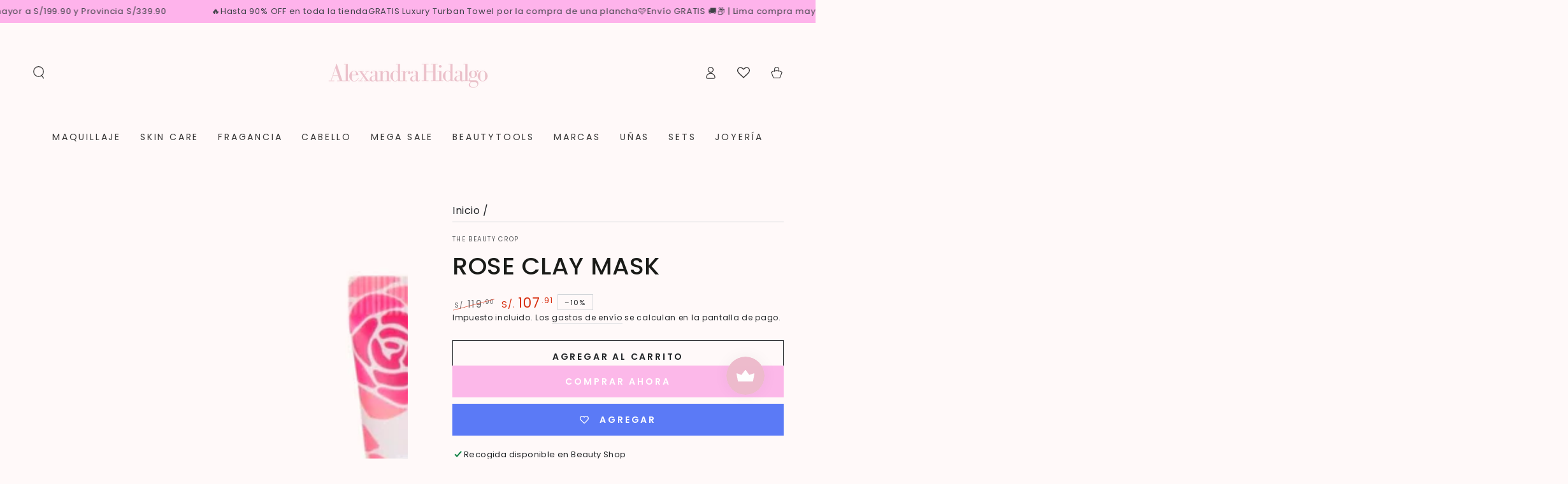

--- FILE ---
content_type: text/html; charset=utf-8
request_url: https://alexandrahidalgo.pe/products/rose-clay-mask
body_size: 50741
content:
<!doctype html>
<html class="no-js" lang="es">
  <head>
    <meta charset="utf-8">
    <meta http-equiv="X-UA-Compatible" content="IE=edge">
    <meta name="viewport" content="width=device-width,initial-scale=1">
    <meta name="theme-color" content="">
    <link rel="canonical" href="https://alexandrahidalgo.pe/products/rose-clay-mask">
    <link rel="preconnect" href="https://cdn.shopify.com" crossorigin><link rel="icon" type="image/png" href="//alexandrahidalgo.pe/cdn/shop/files/AH_6.png?crop=center&height=32&v=1614306210&width=32"><link rel="preconnect" href="https://fonts.shopifycdn.com" crossorigin><title>
      ROSE CLAY MASK
 &ndash; Alexandra Hidalgo Beauty</title><meta name="description" content="Una mascarilla desintoxicante y purificante que extrae las impurezas y exfolia suavemente para refinar la textura de la piel y realzar su luminosidad. Esta mascarilla de arcilla está formulada con extracto de rosa que tiene beneficios calmantes y curativos para la piel. Ideal para todo tipo de piel. Ingredientes destac">

<meta property="og:site_name" content="Alexandra Hidalgo Beauty">
<meta property="og:url" content="https://alexandrahidalgo.pe/products/rose-clay-mask">
<meta property="og:title" content="ROSE CLAY MASK">
<meta property="og:type" content="product">
<meta property="og:description" content="Una mascarilla desintoxicante y purificante que extrae las impurezas y exfolia suavemente para refinar la textura de la piel y realzar su luminosidad. Esta mascarilla de arcilla está formulada con extracto de rosa que tiene beneficios calmantes y curativos para la piel. Ideal para todo tipo de piel. Ingredientes destac"><meta property="og:image" content="http://alexandrahidalgo.pe/cdn/shop/files/152_0a259fc6-ac87-4641-8d71-656ff1a0fbf3.png?v=1702645851">
  <meta property="og:image:secure_url" content="https://alexandrahidalgo.pe/cdn/shop/files/152_0a259fc6-ac87-4641-8d71-656ff1a0fbf3.png?v=1702645851">
  <meta property="og:image:width" content="2000">
  <meta property="og:image:height" content="2000"><meta property="og:price:amount" content="107.91">
  <meta property="og:price:currency" content="PEN"><meta name="twitter:card" content="summary_large_image">
<meta name="twitter:title" content="ROSE CLAY MASK">
<meta name="twitter:description" content="Una mascarilla desintoxicante y purificante que extrae las impurezas y exfolia suavemente para refinar la textura de la piel y realzar su luminosidad. Esta mascarilla de arcilla está formulada con extracto de rosa que tiene beneficios calmantes y curativos para la piel. Ideal para todo tipo de piel. Ingredientes destac">


    <script src="//alexandrahidalgo.pe/cdn/shop/t/14/assets/vendor-v4.js" defer="defer"></script>
    <script src="//alexandrahidalgo.pe/cdn/shop/t/14/assets/pubsub.js?v=104623417541739052901696806286" defer="defer"></script>
    <script src="//alexandrahidalgo.pe/cdn/shop/t/14/assets/global.js?v=26886119164065653851696806286" defer="defer"></script>

    <script>window.performance && window.performance.mark && window.performance.mark('shopify.content_for_header.start');</script><meta name="facebook-domain-verification" content="1pvsllv0wnqjmz9fo460ptt1hmp423">
<meta name="google-site-verification" content="1qdJ9-ioWbuzPKWvggcdZqCtpkutkqIhCCFZwE9ghzI">
<meta id="shopify-digital-wallet" name="shopify-digital-wallet" content="/50554077352/digital_wallets/dialog">
<meta name="shopify-checkout-api-token" content="783873155ce23ef80738f077ff3fe24b">
<meta id="in-context-paypal-metadata" data-shop-id="50554077352" data-venmo-supported="false" data-environment="production" data-locale="es_ES" data-paypal-v4="true" data-currency="PEN">
<link rel="alternate" type="application/json+oembed" href="https://alexandrahidalgo.pe/products/rose-clay-mask.oembed">
<script async="async" src="/checkouts/internal/preloads.js?locale=es-PE"></script>
<script id="shopify-features" type="application/json">{"accessToken":"783873155ce23ef80738f077ff3fe24b","betas":["rich-media-storefront-analytics"],"domain":"alexandrahidalgo.pe","predictiveSearch":true,"shopId":50554077352,"locale":"es"}</script>
<script>var Shopify = Shopify || {};
Shopify.shop = "alexandra-hidalgo-beauty.myshopify.com";
Shopify.locale = "es";
Shopify.currency = {"active":"PEN","rate":"1.0"};
Shopify.country = "PE";
Shopify.theme = {"name":"Be Yours","id":133718278312,"schema_name":"Be Yours","schema_version":"7.0.1","theme_store_id":1399,"role":"main"};
Shopify.theme.handle = "null";
Shopify.theme.style = {"id":null,"handle":null};
Shopify.cdnHost = "alexandrahidalgo.pe/cdn";
Shopify.routes = Shopify.routes || {};
Shopify.routes.root = "/";</script>
<script type="module">!function(o){(o.Shopify=o.Shopify||{}).modules=!0}(window);</script>
<script>!function(o){function n(){var o=[];function n(){o.push(Array.prototype.slice.apply(arguments))}return n.q=o,n}var t=o.Shopify=o.Shopify||{};t.loadFeatures=n(),t.autoloadFeatures=n()}(window);</script>
<script id="shop-js-analytics" type="application/json">{"pageType":"product"}</script>
<script defer="defer" async type="module" src="//alexandrahidalgo.pe/cdn/shopifycloud/shop-js/modules/v2/client.init-shop-cart-sync_BauuRneq.es.esm.js"></script>
<script defer="defer" async type="module" src="//alexandrahidalgo.pe/cdn/shopifycloud/shop-js/modules/v2/chunk.common_JQpvZAPo.esm.js"></script>
<script defer="defer" async type="module" src="//alexandrahidalgo.pe/cdn/shopifycloud/shop-js/modules/v2/chunk.modal_Cc_JA9bg.esm.js"></script>
<script type="module">
  await import("//alexandrahidalgo.pe/cdn/shopifycloud/shop-js/modules/v2/client.init-shop-cart-sync_BauuRneq.es.esm.js");
await import("//alexandrahidalgo.pe/cdn/shopifycloud/shop-js/modules/v2/chunk.common_JQpvZAPo.esm.js");
await import("//alexandrahidalgo.pe/cdn/shopifycloud/shop-js/modules/v2/chunk.modal_Cc_JA9bg.esm.js");

  window.Shopify.SignInWithShop?.initShopCartSync?.({"fedCMEnabled":true,"windoidEnabled":true});

</script>
<script>(function() {
  var isLoaded = false;
  function asyncLoad() {
    if (isLoaded) return;
    isLoaded = true;
    var urls = ["https:\/\/cdn1.stamped.io\/files\/widget.min.js?shop=alexandra-hidalgo-beauty.myshopify.com","https:\/\/sdks.automizely.com\/conversions\/v1\/conversions.js?app_connection_id=e43b3f8666304c30ba537eb1ae2fcb27\u0026mapped_org_id=e79eee9e8b3891de37cc4969de54efa7_v1\u0026shop=alexandra-hidalgo-beauty.myshopify.com","https:\/\/cdn.shopify.com\/s\/files\/1\/0683\/1371\/0892\/files\/splmn-shopify-prod-August-31.min.js?v=1693985059\u0026shop=alexandra-hidalgo-beauty.myshopify.com","https:\/\/js.smile.io\/v1\/smile-shopify.js?shop=alexandra-hidalgo-beauty.myshopify.com","https:\/\/cdn.nfcube.com\/instafeed-0476355ab1942022cc4038b489a5c819.js?shop=alexandra-hidalgo-beauty.myshopify.com","\/\/cdn.shopify.com\/proxy\/2ddd1a733f00cad4f783b9d793319f5ffc6f97804c81769f2b1da46721fba75e\/storage.googleapis.com\/timesact-resources\/scripts\/timesactV3.js?shop=alexandra-hidalgo-beauty.myshopify.com\u0026sp-cache-control=cHVibGljLCBtYXgtYWdlPTkwMA","https:\/\/cdn.hextom.com\/js\/freeshippingbar.js?shop=alexandra-hidalgo-beauty.myshopify.com","https:\/\/cdn5.hextom.com\/js\/vimotia.js?shop=alexandra-hidalgo-beauty.myshopify.com"];
    for (var i = 0; i < urls.length; i++) {
      var s = document.createElement('script');
      s.type = 'text/javascript';
      s.async = true;
      s.src = urls[i];
      var x = document.getElementsByTagName('script')[0];
      x.parentNode.insertBefore(s, x);
    }
  };
  if(window.attachEvent) {
    window.attachEvent('onload', asyncLoad);
  } else {
    window.addEventListener('load', asyncLoad, false);
  }
})();</script>
<script id="__st">var __st={"a":50554077352,"offset":-18000,"reqid":"b19070a6-16fb-43dc-bceb-11484f15989b-1769682696","pageurl":"alexandrahidalgo.pe\/products\/rose-clay-mask","u":"a36838c9c8d0","p":"product","rtyp":"product","rid":8080395206824};</script>
<script>window.ShopifyPaypalV4VisibilityTracking = true;</script>
<script id="captcha-bootstrap">!function(){'use strict';const t='contact',e='account',n='new_comment',o=[[t,t],['blogs',n],['comments',n],[t,'customer']],c=[[e,'customer_login'],[e,'guest_login'],[e,'recover_customer_password'],[e,'create_customer']],r=t=>t.map((([t,e])=>`form[action*='/${t}']:not([data-nocaptcha='true']) input[name='form_type'][value='${e}']`)).join(','),a=t=>()=>t?[...document.querySelectorAll(t)].map((t=>t.form)):[];function s(){const t=[...o],e=r(t);return a(e)}const i='password',u='form_key',d=['recaptcha-v3-token','g-recaptcha-response','h-captcha-response',i],f=()=>{try{return window.sessionStorage}catch{return}},m='__shopify_v',_=t=>t.elements[u];function p(t,e,n=!1){try{const o=window.sessionStorage,c=JSON.parse(o.getItem(e)),{data:r}=function(t){const{data:e,action:n}=t;return t[m]||n?{data:e,action:n}:{data:t,action:n}}(c);for(const[e,n]of Object.entries(r))t.elements[e]&&(t.elements[e].value=n);n&&o.removeItem(e)}catch(o){console.error('form repopulation failed',{error:o})}}const l='form_type',E='cptcha';function T(t){t.dataset[E]=!0}const w=window,h=w.document,L='Shopify',v='ce_forms',y='captcha';let A=!1;((t,e)=>{const n=(g='f06e6c50-85a8-45c8-87d0-21a2b65856fe',I='https://cdn.shopify.com/shopifycloud/storefront-forms-hcaptcha/ce_storefront_forms_captcha_hcaptcha.v1.5.2.iife.js',D={infoText:'Protegido por hCaptcha',privacyText:'Privacidad',termsText:'Términos'},(t,e,n)=>{const o=w[L][v],c=o.bindForm;if(c)return c(t,g,e,D).then(n);var r;o.q.push([[t,g,e,D],n]),r=I,A||(h.body.append(Object.assign(h.createElement('script'),{id:'captcha-provider',async:!0,src:r})),A=!0)});var g,I,D;w[L]=w[L]||{},w[L][v]=w[L][v]||{},w[L][v].q=[],w[L][y]=w[L][y]||{},w[L][y].protect=function(t,e){n(t,void 0,e),T(t)},Object.freeze(w[L][y]),function(t,e,n,w,h,L){const[v,y,A,g]=function(t,e,n){const i=e?o:[],u=t?c:[],d=[...i,...u],f=r(d),m=r(i),_=r(d.filter((([t,e])=>n.includes(e))));return[a(f),a(m),a(_),s()]}(w,h,L),I=t=>{const e=t.target;return e instanceof HTMLFormElement?e:e&&e.form},D=t=>v().includes(t);t.addEventListener('submit',(t=>{const e=I(t);if(!e)return;const n=D(e)&&!e.dataset.hcaptchaBound&&!e.dataset.recaptchaBound,o=_(e),c=g().includes(e)&&(!o||!o.value);(n||c)&&t.preventDefault(),c&&!n&&(function(t){try{if(!f())return;!function(t){const e=f();if(!e)return;const n=_(t);if(!n)return;const o=n.value;o&&e.removeItem(o)}(t);const e=Array.from(Array(32),(()=>Math.random().toString(36)[2])).join('');!function(t,e){_(t)||t.append(Object.assign(document.createElement('input'),{type:'hidden',name:u})),t.elements[u].value=e}(t,e),function(t,e){const n=f();if(!n)return;const o=[...t.querySelectorAll(`input[type='${i}']`)].map((({name:t})=>t)),c=[...d,...o],r={};for(const[a,s]of new FormData(t).entries())c.includes(a)||(r[a]=s);n.setItem(e,JSON.stringify({[m]:1,action:t.action,data:r}))}(t,e)}catch(e){console.error('failed to persist form',e)}}(e),e.submit())}));const S=(t,e)=>{t&&!t.dataset[E]&&(n(t,e.some((e=>e===t))),T(t))};for(const o of['focusin','change'])t.addEventListener(o,(t=>{const e=I(t);D(e)&&S(e,y())}));const B=e.get('form_key'),M=e.get(l),P=B&&M;t.addEventListener('DOMContentLoaded',(()=>{const t=y();if(P)for(const e of t)e.elements[l].value===M&&p(e,B);[...new Set([...A(),...v().filter((t=>'true'===t.dataset.shopifyCaptcha))])].forEach((e=>S(e,t)))}))}(h,new URLSearchParams(w.location.search),n,t,e,['guest_login'])})(!1,!0)}();</script>
<script integrity="sha256-4kQ18oKyAcykRKYeNunJcIwy7WH5gtpwJnB7kiuLZ1E=" data-source-attribution="shopify.loadfeatures" defer="defer" src="//alexandrahidalgo.pe/cdn/shopifycloud/storefront/assets/storefront/load_feature-a0a9edcb.js" crossorigin="anonymous"></script>
<script data-source-attribution="shopify.dynamic_checkout.dynamic.init">var Shopify=Shopify||{};Shopify.PaymentButton=Shopify.PaymentButton||{isStorefrontPortableWallets:!0,init:function(){window.Shopify.PaymentButton.init=function(){};var t=document.createElement("script");t.src="https://alexandrahidalgo.pe/cdn/shopifycloud/portable-wallets/latest/portable-wallets.es.js",t.type="module",document.head.appendChild(t)}};
</script>
<script data-source-attribution="shopify.dynamic_checkout.buyer_consent">
  function portableWalletsHideBuyerConsent(e){var t=document.getElementById("shopify-buyer-consent"),n=document.getElementById("shopify-subscription-policy-button");t&&n&&(t.classList.add("hidden"),t.setAttribute("aria-hidden","true"),n.removeEventListener("click",e))}function portableWalletsShowBuyerConsent(e){var t=document.getElementById("shopify-buyer-consent"),n=document.getElementById("shopify-subscription-policy-button");t&&n&&(t.classList.remove("hidden"),t.removeAttribute("aria-hidden"),n.addEventListener("click",e))}window.Shopify?.PaymentButton&&(window.Shopify.PaymentButton.hideBuyerConsent=portableWalletsHideBuyerConsent,window.Shopify.PaymentButton.showBuyerConsent=portableWalletsShowBuyerConsent);
</script>
<script>
  function portableWalletsCleanup(e){e&&e.src&&console.error("Failed to load portable wallets script "+e.src);var t=document.querySelectorAll("shopify-accelerated-checkout .shopify-payment-button__skeleton, shopify-accelerated-checkout-cart .wallet-cart-button__skeleton"),e=document.getElementById("shopify-buyer-consent");for(let e=0;e<t.length;e++)t[e].remove();e&&e.remove()}function portableWalletsNotLoadedAsModule(e){e instanceof ErrorEvent&&"string"==typeof e.message&&e.message.includes("import.meta")&&"string"==typeof e.filename&&e.filename.includes("portable-wallets")&&(window.removeEventListener("error",portableWalletsNotLoadedAsModule),window.Shopify.PaymentButton.failedToLoad=e,"loading"===document.readyState?document.addEventListener("DOMContentLoaded",window.Shopify.PaymentButton.init):window.Shopify.PaymentButton.init())}window.addEventListener("error",portableWalletsNotLoadedAsModule);
</script>

<script type="module" src="https://alexandrahidalgo.pe/cdn/shopifycloud/portable-wallets/latest/portable-wallets.es.js" onError="portableWalletsCleanup(this)" crossorigin="anonymous"></script>
<script nomodule>
  document.addEventListener("DOMContentLoaded", portableWalletsCleanup);
</script>

<link id="shopify-accelerated-checkout-styles" rel="stylesheet" media="screen" href="https://alexandrahidalgo.pe/cdn/shopifycloud/portable-wallets/latest/accelerated-checkout-backwards-compat.css" crossorigin="anonymous">
<style id="shopify-accelerated-checkout-cart">
        #shopify-buyer-consent {
  margin-top: 1em;
  display: inline-block;
  width: 100%;
}

#shopify-buyer-consent.hidden {
  display: none;
}

#shopify-subscription-policy-button {
  background: none;
  border: none;
  padding: 0;
  text-decoration: underline;
  font-size: inherit;
  cursor: pointer;
}

#shopify-subscription-policy-button::before {
  box-shadow: none;
}

      </style>
<script id="sections-script" data-sections="header,footer" defer="defer" src="//alexandrahidalgo.pe/cdn/shop/t/14/compiled_assets/scripts.js?v=1183"></script>
<script>window.performance && window.performance.mark && window.performance.mark('shopify.content_for_header.end');</script>

<style data-shopify>@font-face {
  font-family: Poppins;
  font-weight: 400;
  font-style: normal;
  font-display: swap;
  src: url("//alexandrahidalgo.pe/cdn/fonts/poppins/poppins_n4.0ba78fa5af9b0e1a374041b3ceaadf0a43b41362.woff2") format("woff2"),
       url("//alexandrahidalgo.pe/cdn/fonts/poppins/poppins_n4.214741a72ff2596839fc9760ee7a770386cf16ca.woff") format("woff");
}

  @font-face {
  font-family: Poppins;
  font-weight: 600;
  font-style: normal;
  font-display: swap;
  src: url("//alexandrahidalgo.pe/cdn/fonts/poppins/poppins_n6.aa29d4918bc243723d56b59572e18228ed0786f6.woff2") format("woff2"),
       url("//alexandrahidalgo.pe/cdn/fonts/poppins/poppins_n6.5f815d845fe073750885d5b7e619ee00e8111208.woff") format("woff");
}

  @font-face {
  font-family: Poppins;
  font-weight: 400;
  font-style: italic;
  font-display: swap;
  src: url("//alexandrahidalgo.pe/cdn/fonts/poppins/poppins_i4.846ad1e22474f856bd6b81ba4585a60799a9f5d2.woff2") format("woff2"),
       url("//alexandrahidalgo.pe/cdn/fonts/poppins/poppins_i4.56b43284e8b52fc64c1fd271f289a39e8477e9ec.woff") format("woff");
}

  @font-face {
  font-family: Poppins;
  font-weight: 600;
  font-style: italic;
  font-display: swap;
  src: url("//alexandrahidalgo.pe/cdn/fonts/poppins/poppins_i6.bb8044d6203f492888d626dafda3c2999253e8e9.woff2") format("woff2"),
       url("//alexandrahidalgo.pe/cdn/fonts/poppins/poppins_i6.e233dec1a61b1e7dead9f920159eda42280a02c3.woff") format("woff");
}

  @font-face {
  font-family: Poppins;
  font-weight: 500;
  font-style: normal;
  font-display: swap;
  src: url("//alexandrahidalgo.pe/cdn/fonts/poppins/poppins_n5.ad5b4b72b59a00358afc706450c864c3c8323842.woff2") format("woff2"),
       url("//alexandrahidalgo.pe/cdn/fonts/poppins/poppins_n5.33757fdf985af2d24b32fcd84c9a09224d4b2c39.woff") format("woff");
}

  @font-face {
  font-family: Poppins;
  font-weight: 600;
  font-style: normal;
  font-display: swap;
  src: url("//alexandrahidalgo.pe/cdn/fonts/poppins/poppins_n6.aa29d4918bc243723d56b59572e18228ed0786f6.woff2") format("woff2"),
       url("//alexandrahidalgo.pe/cdn/fonts/poppins/poppins_n6.5f815d845fe073750885d5b7e619ee00e8111208.woff") format("woff");
}


  :root {
    --be-yours-version: "7.0.1";
    --font-body-family: Poppins, sans-serif;
    --font-body-style: normal;
    --font-body-weight: 400;

    --font-heading-family: Poppins, sans-serif;
    --font-heading-style: normal;
    --font-heading-weight: 500;

    --font-body-scale: 1.0;
    --font-heading-scale: 0.95;

    --font-navigation-family: var(--font-body-family);
    --font-navigation-size: 14px;
    --font-navigation-weight: var(--font-body-weight);
    --font-button-family: var(--font-body-family);
    --font-button-size: 14px;
    --font-button-baseline: 0.2rem;
    --font-price-family: var(--font-body-family);
    --font-price-scale: var(--font-body-scale);

    --color-base-text: 33, 35, 38;
    --color-base-background: 255, 249, 249;
    --color-base-solid-button-labels: 255, 255, 255;
    --color-base-outline-button-labels: 33, 35, 38;
    --color-base-accent: 252, 184, 233;
    --color-base-heading: 26, 27, 24;
    --color-base-border: 210, 213, 217;
    --color-placeholder: 243, 243, 243;
    --color-overlay: 26, 27, 24;
    --color-keyboard-focus: 135, 173, 245;
    --color-shadow: 168, 232, 226;
    --shadow-opacity: 1;

    --color-background-dark: 255, 208, 208;
    --color-price: #1a1b18;
    --color-sale-price: #d72c0d;
    --color-sale-badge-background: #b8adfa;
    --color-reviews: #ffb503;
    --color-critical: #d72c0d;
    --color-success: #008060;
    --color-highlight: 187, 255, 0;

    --payment-terms-background-color: #fff9f9;
    --page-width: 160rem;
    --page-width-margin: 0rem;

    --card-color-scheme: var(--color-placeholder);
    --card-text-alignment: start;
    --card-flex-alignment: flex-start;
    --card-image-padding: 0px;
    --card-border-width: 0px;
    --card-radius: 0px;
    --card-shadow-horizontal-offset: 0px;
    --card-shadow-vertical-offset: 0px;
    
    --button-radius: 0px;
    --button-border-width: 1px;
    --button-shadow-horizontal-offset: 0px;
    --button-shadow-vertical-offset: 0px;

    --spacing-sections-desktop: 0px;
    --spacing-sections-mobile: 0px;

    --gradient-free-ship-progress: linear-gradient(136deg, rgba(10, 234, 237, 1) 11%, rgba(250, 13, 253, 1) 84%);
    --gradient-free-ship-complete: linear-gradient(89deg, rgba(219, 149, 250, 1) 7%, rgba(148, 88, 255, 1) 94%);
  }

  *,
  *::before,
  *::after {
    box-sizing: inherit;
  }

  html {
    box-sizing: border-box;
    font-size: calc(var(--font-body-scale) * 62.5%);
    height: 100%;
  }

  body {
    min-height: 100%;
    margin: 0;
    font-size: 1.5rem;
    letter-spacing: 0.06rem;
    line-height: calc(1 + 0.8 / var(--font-body-scale));
    font-family: var(--font-body-family);
    font-style: var(--font-body-style);
    font-weight: var(--font-body-weight);
  }

  @media screen and (min-width: 750px) {
    body {
      font-size: 1.6rem;
    }
  }</style><link href="//alexandrahidalgo.pe/cdn/shop/t/14/assets/base.css?v=85438051128038638961696806285" rel="stylesheet" type="text/css" media="all" /><link rel="preload" as="font" href="//alexandrahidalgo.pe/cdn/fonts/poppins/poppins_n4.0ba78fa5af9b0e1a374041b3ceaadf0a43b41362.woff2" type="font/woff2" crossorigin><link rel="preload" as="font" href="//alexandrahidalgo.pe/cdn/fonts/poppins/poppins_n5.ad5b4b72b59a00358afc706450c864c3c8323842.woff2" type="font/woff2" crossorigin><link rel="stylesheet" href="//alexandrahidalgo.pe/cdn/shop/t/14/assets/component-predictive-search.css?v=21505439471608135461696806286" media="print" onload="this.media='all'"><link rel="stylesheet" href="//alexandrahidalgo.pe/cdn/shop/t/14/assets/component-quick-view.css?v=74011563189484492361696806286" media="print" onload="this.media='all'"><link rel="stylesheet" href="//alexandrahidalgo.pe/cdn/shop/t/14/assets/component-color-swatches.css?v=103905711642914497571696806285" media="print" onload="this.media='all'"><script>document.documentElement.className = document.documentElement.className.replace('no-js', 'js');</script>
  <!-- BEGIN app block: shopify://apps/mercado-pago-antifraud-plus/blocks/embed-block/b19ea721-f94a-4308-bee5-0057c043bac5 -->
<!-- BEGIN app snippet: send-melidata-report --><script>
  const MLD_IS_DEV = false;
  const CART_TOKEN_KEY = 'cartToken';
  const USER_SESSION_ID_KEY = 'pf_user_session_id';
  const EVENT_TYPE = 'event';
  const MLD_PLATFORM_NAME = 'shopify';
  const PLATFORM_VERSION = '1.0.0';
  const MLD_PLUGIN_VERSION = '0.1.0';
  const NAVIGATION_DATA_PATH = 'pf/navigation_data';
  const MELIDATA_TRACKS_URL = 'https://api.mercadopago.com/v1/plugins/melidata/tracks';
  const BUSINESS_NAME = 'mercadopago';
  const MLD_MELI_SESSION_ID_KEY = 'meli_session_id';
  const EVENT_NAME = 'navigation_data'

  const SEND_MELIDATA_REPORT_NAME = MLD_IS_DEV ? 'send_melidata_report_test' : 'send_melidata_report';
  const SUCCESS_SENDING_MELIDATA_REPORT_VALUE = 'SUCCESS_SENDING_MELIDATA_REPORT';
  const FAILED_SENDING_MELIDATA_REPORT_VALUE = 'FAILED_SENDING_MELIDATA_REPORT';

  const userAgent = navigator.userAgent;
  const startTime = Date.now();
  const deviceId = sessionStorage.getItem(MLD_MELI_SESSION_ID_KEY) ?? '';
  const cartToken = localStorage.getItem(CART_TOKEN_KEY) ?? '';
  const userSessionId = generateUserSessionId();
  const shopId = __st?.a ?? '';
  const shopUrl = Shopify?.shop ?? '';
  const country = Shopify?.country ?? '';

  const siteIdMap = {
    BR: 'MLB',
    MX: 'MLM',
    CO: 'MCO',
    CL: 'MLC',
    UY: 'MLU',
    PE: 'MPE',
    AR: 'MLA',
  };

  function getSiteId() {
    return siteIdMap[country] ?? 'MLB';
  }

  function detectBrowser() {
    switch (true) {
      case /Edg/.test(userAgent):
        return 'Microsoft Edge';
      case /Chrome/.test(userAgent) && !/Edg/.test(userAgent):
        return 'Chrome';
      case /Firefox/.test(userAgent):
        return 'Firefox';
      case /Safari/.test(userAgent) && !/Chrome/.test(userAgent):
        return 'Safari';
      case /Opera/.test(userAgent) || /OPR/.test(userAgent):
        return 'Opera';
      case /Trident/.test(userAgent) || /MSIE/.test(userAgent):
        return 'Internet Explorer';
      case /Edge/.test(userAgent):
        return 'Microsoft Edge (Legacy)';
      default:
        return 'Unknown';
    }
  }

  function detectDevice() {
    switch (true) {
      case /android/i.test(userAgent):
        return '/mobile/android';
      case /iPad|iPhone|iPod/.test(userAgent):
        return '/mobile/ios';
      case /mobile/i.test(userAgent):
        return '/mobile';
      default:
        return '/web/desktop';
    }
  }

  function getPageTimeCount() {
    const endTime = Date.now();
    const timeSpent = endTime - startTime;
    return timeSpent;
  }

  function buildURLPath(fullUrl) {
    try {
      const url = new URL(fullUrl);
      return url.pathname;
    } catch (error) {
      return '';
    }
  }

  function generateUUID() {
    return 'pf-' + Date.now() + '-' + Math.random().toString(36).substring(2, 9);
  }

  function generateUserSessionId() {
    const uuid = generateUUID();
    const userSessionId = sessionStorage.getItem(USER_SESSION_ID_KEY);
    if (!userSessionId) {
      sessionStorage.setItem(USER_SESSION_ID_KEY, uuid);
      return uuid;
    }
    return userSessionId;
  }

  function sendMelidataReport() {
    try {
      const payload = {
        platform: {
          name: MLD_PLATFORM_NAME,
          version: PLATFORM_VERSION,
          uri: '/',
          location: '/',
        },
        plugin: {
          version: MLD_PLUGIN_VERSION,
        },
        user: {
          uid: userSessionId,
        },
        application: {
          business: BUSINESS_NAME,
          site_id: getSiteId(),
          version: PLATFORM_VERSION,
        },
        device: {
          platform: detectDevice(),
        },
        events: [
          {
            path: NAVIGATION_DATA_PATH,
            id: userSessionId,
            type: EVENT_TYPE,
            user_local_timestamp: new Date().toISOString(),
            metadata_type: EVENT_TYPE,
            metadata: {
              event: {
                element: 'window',
                action: 'load',
                target: 'body',
                label: EVENT_NAME,
              },
              configs: [
                {
                  config_name: 'page_time',
                  new_value: getPageTimeCount().toString(),
                },
                {
                  config_name: 'shop',
                  new_value: shopUrl,
                },
                {
                  config_name: 'shop_id',
                  new_value: String(shopId),
                },
                {
                  config_name: 'pf_user_session_id',
                  new_value: userSessionId,
                },
                {
                  config_name: 'current_page',
                  new_value: location.pathname,
                },
                {
                  config_name: 'last_page',
                  new_value: buildURLPath(document.referrer),
                },
                {
                  config_name: 'is_device_generated',
                  new_value: String(!!deviceId),
                },
                {
                  config_name: 'browser',
                  new_value: detectBrowser(),
                },
                {
                  config_name: 'cart_token',
                  new_value: cartToken.slice(1, -1),
                },
              ],
            },
          },
        ],
      };

      const success = navigator.sendBeacon(MELIDATA_TRACKS_URL, JSON.stringify(payload));
      if (success) {
        registerDatadogEvent(SEND_MELIDATA_REPORT_NAME, SUCCESS_SENDING_MELIDATA_REPORT_VALUE, `[${EVENT_NAME}]`, shopUrl);
      } else {
        registerDatadogEvent(SEND_MELIDATA_REPORT_NAME, FAILED_SENDING_MELIDATA_REPORT_VALUE, `[${EVENT_NAME}]`, shopUrl);
      }
    } catch (error) {
      registerDatadogEvent(SEND_MELIDATA_REPORT_NAME, FAILED_SENDING_MELIDATA_REPORT_VALUE, `[${EVENT_NAME}]: ${error}`, shopUrl);
    }
  }
  window.addEventListener('beforeunload', sendMelidataReport);
</script><!-- END app snippet -->
<!-- END app block --><!-- BEGIN app block: shopify://apps/wishlist-hero/blocks/app-embed/a9a5079b-59e8-47cb-b659-ecf1c60b9b72 -->


  <script type="application/json" id="WH-ProductJson-product-template">
    {"id":8080395206824,"title":"ROSE CLAY MASK","handle":"rose-clay-mask","description":"\u003cp\u003e\u003cmeta charset=\"utf-8\"\u003e\u003cspan data-mce-fragment=\"1\"\u003eUna mascarilla desintoxicante y purificante que extrae las impurezas y exfolia suavemente para refinar la textura de la piel y realzar su luminosidad. \u003c\/span\u003e\u003cspan data-mce-fragment=\"1\"\u003eEsta mascarilla de arcilla está formulada con extracto de rosa que tiene beneficios calmantes y curativos para la piel. \u003c\/span\u003e\u003cspan data-mce-fragment=\"1\"\u003eIdeal para todo tipo de piel.\u003c\/span\u003e\u003c\/p\u003e\n\u003cp\u003e\u003cstrong\u003eIngredientes destacados:\u003c\/strong\u003e\u003c\/p\u003e\n\u003cdiv class=\"ingredients\"\u003e\n\u003cul\u003e\n\u003cli\u003e\n\u003cspan\u003eArcilla Rosa: \u003c\/span\u003eElimina las toxinas de la piel pero es amigable incluso para los tipos de piel más sensibles.\u003cspan\u003e \u003c\/span\u003eLa arcilla rosa exfolia suavemente y tiene propiedades pulidoras, ¡dejando la piel como nueva!\u003c\/li\u003e\n\u003cli\u003e\n\u003cspan\u003eExtracto De Flor De Rosa: \u003c\/span\u003eReduce el enrojecimiento y ayuda a la irritación de la piel sensible con propiedades antibacterianas y astringentes que también ayudan con la piel grasa y propensa al acné.\u003c\/li\u003e\n\u003c\/ul\u003e\n\u003cp\u003e \u003c\/p\u003e\n\u003c\/div\u003e","published_at":"2023-12-15T08:10:49-05:00","created_at":"2023-12-15T08:10:49-05:00","vendor":"The beauty Crop","type":"FACE MASK","tags":["clay mask","face mask","facemask","MASK"],"price":10791,"price_min":10791,"price_max":10791,"available":true,"price_varies":false,"compare_at_price":11990,"compare_at_price_min":11990,"compare_at_price_max":11990,"compare_at_price_varies":false,"variants":[{"id":46044081881256,"title":"Default Title","option1":"Default Title","option2":null,"option3":null,"sku":"","requires_shipping":true,"taxable":true,"featured_image":null,"available":true,"name":"ROSE CLAY MASK","public_title":null,"options":["Default Title"],"price":10791,"weight":0,"compare_at_price":11990,"inventory_management":"shopify","barcode":"5060660642113","requires_selling_plan":false,"selling_plan_allocations":[]}],"images":["\/\/alexandrahidalgo.pe\/cdn\/shop\/files\/152_0a259fc6-ac87-4641-8d71-656ff1a0fbf3.png?v=1702645851","\/\/alexandrahidalgo.pe\/cdn\/shop\/files\/153_297590e4-5744-4211-b5c3-d02444a7b88c.png?v=1702645851","\/\/alexandrahidalgo.pe\/cdn\/shop\/files\/154_ad89a69c-3d3a-4ae9-ab97-e332e895c373.png?v=1702645852"],"featured_image":"\/\/alexandrahidalgo.pe\/cdn\/shop\/files\/152_0a259fc6-ac87-4641-8d71-656ff1a0fbf3.png?v=1702645851","options":["Title"],"media":[{"alt":null,"id":29810743345320,"position":1,"preview_image":{"aspect_ratio":1.0,"height":2000,"width":2000,"src":"\/\/alexandrahidalgo.pe\/cdn\/shop\/files\/152_0a259fc6-ac87-4641-8d71-656ff1a0fbf3.png?v=1702645851"},"aspect_ratio":1.0,"height":2000,"media_type":"image","src":"\/\/alexandrahidalgo.pe\/cdn\/shop\/files\/152_0a259fc6-ac87-4641-8d71-656ff1a0fbf3.png?v=1702645851","width":2000},{"alt":null,"id":29810743378088,"position":2,"preview_image":{"aspect_ratio":1.0,"height":2000,"width":2000,"src":"\/\/alexandrahidalgo.pe\/cdn\/shop\/files\/153_297590e4-5744-4211-b5c3-d02444a7b88c.png?v=1702645851"},"aspect_ratio":1.0,"height":2000,"media_type":"image","src":"\/\/alexandrahidalgo.pe\/cdn\/shop\/files\/153_297590e4-5744-4211-b5c3-d02444a7b88c.png?v=1702645851","width":2000},{"alt":null,"id":29810743410856,"position":3,"preview_image":{"aspect_ratio":1.0,"height":2000,"width":2000,"src":"\/\/alexandrahidalgo.pe\/cdn\/shop\/files\/154_ad89a69c-3d3a-4ae9-ab97-e332e895c373.png?v=1702645852"},"aspect_ratio":1.0,"height":2000,"media_type":"image","src":"\/\/alexandrahidalgo.pe\/cdn\/shop\/files\/154_ad89a69c-3d3a-4ae9-ab97-e332e895c373.png?v=1702645852","width":2000}],"requires_selling_plan":false,"selling_plan_groups":[],"content":"\u003cp\u003e\u003cmeta charset=\"utf-8\"\u003e\u003cspan data-mce-fragment=\"1\"\u003eUna mascarilla desintoxicante y purificante que extrae las impurezas y exfolia suavemente para refinar la textura de la piel y realzar su luminosidad. \u003c\/span\u003e\u003cspan data-mce-fragment=\"1\"\u003eEsta mascarilla de arcilla está formulada con extracto de rosa que tiene beneficios calmantes y curativos para la piel. \u003c\/span\u003e\u003cspan data-mce-fragment=\"1\"\u003eIdeal para todo tipo de piel.\u003c\/span\u003e\u003c\/p\u003e\n\u003cp\u003e\u003cstrong\u003eIngredientes destacados:\u003c\/strong\u003e\u003c\/p\u003e\n\u003cdiv class=\"ingredients\"\u003e\n\u003cul\u003e\n\u003cli\u003e\n\u003cspan\u003eArcilla Rosa: \u003c\/span\u003eElimina las toxinas de la piel pero es amigable incluso para los tipos de piel más sensibles.\u003cspan\u003e \u003c\/span\u003eLa arcilla rosa exfolia suavemente y tiene propiedades pulidoras, ¡dejando la piel como nueva!\u003c\/li\u003e\n\u003cli\u003e\n\u003cspan\u003eExtracto De Flor De Rosa: \u003c\/span\u003eReduce el enrojecimiento y ayuda a la irritación de la piel sensible con propiedades antibacterianas y astringentes que también ayudan con la piel grasa y propensa al acné.\u003c\/li\u003e\n\u003c\/ul\u003e\n\u003cp\u003e \u003c\/p\u003e\n\u003c\/div\u003e"}
  </script>

<script type="text/javascript">
  
    window.wishlisthero_buttonProdPageClasses = [];
  
  
    window.wishlisthero_cartDotClasses = [];
  
</script>
<!-- BEGIN app snippet: extraStyles -->

<style>
  .wishlisthero-floating {
    position: absolute;
    top: 5px;
    z-index: 21;
    border-radius: 100%;
    width: fit-content;
    right: 5px;
    left: auto;
    &.wlh-left-btn {
      left: 5px !important;
      right: auto !important;
    }
    &.wlh-right-btn {
      right: 5px !important;
      left: auto !important;
    }
    
  }
  @media(min-width:1300px) {
    .product-item__link.product-item__image--margins .wishlisthero-floating, {
      
        left: 50% !important;
        margin-left: -295px;
      
    }
  }
  .MuiTypography-h1,.MuiTypography-h2,.MuiTypography-h3,.MuiTypography-h4,.MuiTypography-h5,.MuiTypography-h6,.MuiButton-root,.MuiCardHeader-title a {
    font-family: ,  !important;
  }
</style>






<!-- END app snippet -->
<!-- BEGIN app snippet: renderAssets -->

  <link rel="preload" href="https://cdn.shopify.com/extensions/019badc7-12fe-783e-9dfe-907190f91114/wishlist-hero-81/assets/default.css" as="style" onload="this.onload=null;this.rel='stylesheet'">
  <noscript><link href="//cdn.shopify.com/extensions/019badc7-12fe-783e-9dfe-907190f91114/wishlist-hero-81/assets/default.css" rel="stylesheet" type="text/css" media="all" /></noscript>
  <script defer src="https://cdn.shopify.com/extensions/019badc7-12fe-783e-9dfe-907190f91114/wishlist-hero-81/assets/default.js"></script>
<!-- END app snippet -->


<script type="text/javascript">
  try{
  
    var scr_bdl_path = "https://cdn.shopify.com/extensions/019badc7-12fe-783e-9dfe-907190f91114/wishlist-hero-81/assets/bundle2.js";
    window._wh_asset_path = scr_bdl_path.substring(0,scr_bdl_path.lastIndexOf("/")) + "/";
  

  }catch(e){ console.log(e)}
  try{

  
    window.WishListHero_setting = {"ButtonColor":"rgba(73, 107, 245, 1)","IconColor":"rgba(255, 255, 255, 1)","IconType":"Heart","ButtonTextBeforeAdding":"Agregar ","ButtonTextAfterAdding":"AGREGADO A  WISHBEAUTYLIST","AnimationAfterAddition":"Fade in","ButtonTextAddToCart":"Agregar al carrito","ButtonTextOutOfStock":"OUT OF STOCK","ButtonTextAddAllToCart":"Todo al carrito, bebeauty!","ButtonTextRemoveAllToCart":"REMOVE ALL FROM WISHLIST","AddedProductNotificationText":"Bebeauty agregado con éxito! ","AddedProductToCartNotificationText":"Product added to cart successfully","ViewCartLinkText":"Ver mi carrito ","SharePopup_TitleText":"Share My wishlist","SharePopup_shareBtnText":"compartir","SharePopup_shareHederText":"Share on Social Networks","SharePopup_shareCopyText":"Or copy Wishlist link to share","SharePopup_shareCancelBtnText":"cancel","SharePopup_shareCopyBtnText":"copy","SharePopup_shareCopiedText":"Copied","SendEMailPopup_BtnText":"send email","SendEMailPopup_FromText":"From Name","SendEMailPopup_ToText":"To email","SendEMailPopup_BodyText":"Body","SendEMailPopup_SendBtnText":"enviar","SendEMailPopup_SendNotificationText":"email sent successfully","SendEMailPopup_TitleText":"Send My Wislist via Email","AddProductMessageText":"Are you sure you want to add all items to cart ?","RemoveProductMessageText":"Are you sure you want to remove this item from your wishlist ?","RemoveAllProductMessageText":"Are you sure you want to remove all items from your wishlist ?","RemovedProductNotificationText":"Product removed from wishlist successfully","AddAllOutOfStockProductNotificationText":"There seems to have been an issue adding items to cart, please try again later","RemovePopupOkText":"ok","RemovePopup_HeaderText":"ARE YOU SURE?","ViewWishlistText":"Ver mi WishBeautyList","EmptyWishlistText":"No hay bebeauties en esta lista!","BuyNowButtonText":"Buy Now","BuyNowButtonColor":"rgb(144, 86, 162)","BuyNowTextButtonColor":"rgb(255, 255, 255)","Wishlist_Title":"My Wishbeautylist","WishlistHeaderTitleAlignment":"Left","WishlistProductImageSize":"Normal","PriceColor":"rgb(0, 122, 206)","HeaderFontSize":"30","PriceFontSize":"18","ProductNameFontSize":"16","LaunchPointType":"header_menu","DisplayWishlistAs":"popup_window","DisplayButtonAs":"button_with_icon","PopupSize":"md","HideAddToCartButton":false,"NoRedirectAfterAddToCart":false,"DisableGuestCustomer":true,"LoginPopupContent":"Bebeauty, inicia sesión para que puedas guardar y ver esta hermosa lista siempre que quieras! ","LoginPopupLoginBtnText":"Iniciar Sesión","LoginPopupContentFontSize":"20","NotificationPopupPosition":"right","WishlistButtonTextColor":"rgba(255, 255, 255, 1)","EnableRemoveFromWishlistAfterAddButtonText":"Fuera de mi lista!","_id":"64a993c836a2308dd25d852f","EnableCollection":true,"EnableShare":true,"RemovePowerBy":false,"EnableFBPixel":false,"DisapleApp":false,"FloatPointPossition":"bottom_left","HeartStateToggle":true,"HeaderMenuItemsIndicator":true,"EnableRemoveFromWishlistAfterAdd":true,"CollectionViewAddedToWishlistIconBackgroundColor":"","CollectionViewAddedToWishlistIconColor":"","CollectionViewIconBackgroundColor":"","CollectionViewIconColor":"rgba(102, 132, 252, 1)","ThrdParty_Trans_active":false,"Shop":"alexandra-hidalgo-beauty.myshopify.com","shop":"alexandra-hidalgo-beauty.myshopify.com","Status":"Active","Plan":"FREE"};
    if(typeof(window.WishListHero_setting_theme_override) != "undefined"){
                                                                                window.WishListHero_setting = {
                                                                                    ...window.WishListHero_setting,
                                                                                    ...window.WishListHero_setting_theme_override
                                                                                };
                                                                            }
                                                                            // Done

  

  }catch(e){ console.error('Error loading config',e); }
</script>


  <script src="https://cdn.shopify.com/extensions/019badc7-12fe-783e-9dfe-907190f91114/wishlist-hero-81/assets/bundle2.js" defer></script>



<script type="text/javascript">
  if (!window.__wishlistHeroArriveScriptLoaded) {
    window.__wishlistHeroArriveScriptLoaded = true;
    function wh_loadScript(scriptUrl) {
      const script = document.createElement('script'); script.src = scriptUrl;
      document.body.appendChild(script);
      return new Promise((res, rej) => { script.onload = function () { res(); }; script.onerror = function () { rej(); } });
    }
  }
  document.addEventListener("DOMContentLoaded", () => {
      wh_loadScript('https://cdn.shopify.com/extensions/019badc7-12fe-783e-9dfe-907190f91114/wishlist-hero-81/assets/arrive.min.js').then(function () {
          document.arrive('.wishlist-hero-custom-button', function (wishlistButton) {
              var ev = new
                  CustomEvent('wishlist-hero-add-to-custom-element', { detail: wishlistButton }); document.dispatchEvent(ev);
          });
      });
  });
</script>


<!-- BEGIN app snippet: TransArray -->
<script>
  window.WLH_reload_translations = function() {
    let _wlh_res = {};
    if (window.WishListHero_setting && window.WishListHero_setting['ThrdParty_Trans_active']) {

      
        

        window.WishListHero_setting["ButtonTextBeforeAdding"] = "";
        _wlh_res["ButtonTextBeforeAdding"] = "";
        

        window.WishListHero_setting["ButtonTextAfterAdding"] = "";
        _wlh_res["ButtonTextAfterAdding"] = "";
        

        window.WishListHero_setting["ButtonTextAddToCart"] = "";
        _wlh_res["ButtonTextAddToCart"] = "";
        

        window.WishListHero_setting["ButtonTextOutOfStock"] = "";
        _wlh_res["ButtonTextOutOfStock"] = "";
        

        window.WishListHero_setting["ButtonTextAddAllToCart"] = "";
        _wlh_res["ButtonTextAddAllToCart"] = "";
        

        window.WishListHero_setting["ButtonTextRemoveAllToCart"] = "";
        _wlh_res["ButtonTextRemoveAllToCart"] = "";
        

        window.WishListHero_setting["AddedProductNotificationText"] = "";
        _wlh_res["AddedProductNotificationText"] = "";
        

        window.WishListHero_setting["AddedProductToCartNotificationText"] = "";
        _wlh_res["AddedProductToCartNotificationText"] = "";
        

        window.WishListHero_setting["ViewCartLinkText"] = "";
        _wlh_res["ViewCartLinkText"] = "";
        

        window.WishListHero_setting["SharePopup_TitleText"] = "";
        _wlh_res["SharePopup_TitleText"] = "";
        

        window.WishListHero_setting["SharePopup_shareBtnText"] = "";
        _wlh_res["SharePopup_shareBtnText"] = "";
        

        window.WishListHero_setting["SharePopup_shareHederText"] = "";
        _wlh_res["SharePopup_shareHederText"] = "";
        

        window.WishListHero_setting["SharePopup_shareCopyText"] = "";
        _wlh_res["SharePopup_shareCopyText"] = "";
        

        window.WishListHero_setting["SharePopup_shareCancelBtnText"] = "";
        _wlh_res["SharePopup_shareCancelBtnText"] = "";
        

        window.WishListHero_setting["SharePopup_shareCopyBtnText"] = "";
        _wlh_res["SharePopup_shareCopyBtnText"] = "";
        

        window.WishListHero_setting["SendEMailPopup_BtnText"] = "";
        _wlh_res["SendEMailPopup_BtnText"] = "";
        

        window.WishListHero_setting["SendEMailPopup_FromText"] = "";
        _wlh_res["SendEMailPopup_FromText"] = "";
        

        window.WishListHero_setting["SendEMailPopup_ToText"] = "";
        _wlh_res["SendEMailPopup_ToText"] = "";
        

        window.WishListHero_setting["SendEMailPopup_BodyText"] = "";
        _wlh_res["SendEMailPopup_BodyText"] = "";
        

        window.WishListHero_setting["SendEMailPopup_SendBtnText"] = "";
        _wlh_res["SendEMailPopup_SendBtnText"] = "";
        

        window.WishListHero_setting["SendEMailPopup_SendNotificationText"] = "";
        _wlh_res["SendEMailPopup_SendNotificationText"] = "";
        

        window.WishListHero_setting["SendEMailPopup_TitleText"] = "";
        _wlh_res["SendEMailPopup_TitleText"] = "";
        

        window.WishListHero_setting["AddProductMessageText"] = "";
        _wlh_res["AddProductMessageText"] = "";
        

        window.WishListHero_setting["RemoveProductMessageText"] = "";
        _wlh_res["RemoveProductMessageText"] = "";
        

        window.WishListHero_setting["RemoveAllProductMessageText"] = "";
        _wlh_res["RemoveAllProductMessageText"] = "";
        

        window.WishListHero_setting["RemovedProductNotificationText"] = "";
        _wlh_res["RemovedProductNotificationText"] = "";
        

        window.WishListHero_setting["AddAllOutOfStockProductNotificationText"] = "";
        _wlh_res["AddAllOutOfStockProductNotificationText"] = "";
        

        window.WishListHero_setting["RemovePopupOkText"] = "";
        _wlh_res["RemovePopupOkText"] = "";
        

        window.WishListHero_setting["RemovePopup_HeaderText"] = "";
        _wlh_res["RemovePopup_HeaderText"] = "";
        

        window.WishListHero_setting["ViewWishlistText"] = "";
        _wlh_res["ViewWishlistText"] = "";
        

        window.WishListHero_setting["EmptyWishlistText"] = "";
        _wlh_res["EmptyWishlistText"] = "";
        

        window.WishListHero_setting["BuyNowButtonText"] = "";
        _wlh_res["BuyNowButtonText"] = "";
        

        window.WishListHero_setting["Wishlist_Title"] = "";
        _wlh_res["Wishlist_Title"] = "";
        

        window.WishListHero_setting["LoginPopupContent"] = "";
        _wlh_res["LoginPopupContent"] = "";
        

        window.WishListHero_setting["LoginPopupLoginBtnText"] = "";
        _wlh_res["LoginPopupLoginBtnText"] = "";
        

        window.WishListHero_setting["EnableRemoveFromWishlistAfterAddButtonText"] = "";
        _wlh_res["EnableRemoveFromWishlistAfterAddButtonText"] = "";
        

        window.WishListHero_setting["LowStockEmailSubject"] = "";
        _wlh_res["LowStockEmailSubject"] = "";
        

        window.WishListHero_setting["OnSaleEmailSubject"] = "";
        _wlh_res["OnSaleEmailSubject"] = "";
        

        window.WishListHero_setting["SharePopup_shareCopiedText"] = "";
        _wlh_res["SharePopup_shareCopiedText"] = "";
    }
    return _wlh_res;
  }
  window.WLH_reload_translations();
</script><!-- END app snippet -->

<!-- END app block --><script src="https://cdn.shopify.com/extensions/019a9885-5cb8-7f04-b0fb-8a9d5cdad1c0/mercadopago-pf-app-132/assets/generate-meli-session-id.js" type="text/javascript" defer="defer"></script>
<link href="https://monorail-edge.shopifysvc.com" rel="dns-prefetch">
<script>(function(){if ("sendBeacon" in navigator && "performance" in window) {try {var session_token_from_headers = performance.getEntriesByType('navigation')[0].serverTiming.find(x => x.name == '_s').description;} catch {var session_token_from_headers = undefined;}var session_cookie_matches = document.cookie.match(/_shopify_s=([^;]*)/);var session_token_from_cookie = session_cookie_matches && session_cookie_matches.length === 2 ? session_cookie_matches[1] : "";var session_token = session_token_from_headers || session_token_from_cookie || "";function handle_abandonment_event(e) {var entries = performance.getEntries().filter(function(entry) {return /monorail-edge.shopifysvc.com/.test(entry.name);});if (!window.abandonment_tracked && entries.length === 0) {window.abandonment_tracked = true;var currentMs = Date.now();var navigation_start = performance.timing.navigationStart;var payload = {shop_id: 50554077352,url: window.location.href,navigation_start,duration: currentMs - navigation_start,session_token,page_type: "product"};window.navigator.sendBeacon("https://monorail-edge.shopifysvc.com/v1/produce", JSON.stringify({schema_id: "online_store_buyer_site_abandonment/1.1",payload: payload,metadata: {event_created_at_ms: currentMs,event_sent_at_ms: currentMs}}));}}window.addEventListener('pagehide', handle_abandonment_event);}}());</script>
<script id="web-pixels-manager-setup">(function e(e,d,r,n,o){if(void 0===o&&(o={}),!Boolean(null===(a=null===(i=window.Shopify)||void 0===i?void 0:i.analytics)||void 0===a?void 0:a.replayQueue)){var i,a;window.Shopify=window.Shopify||{};var t=window.Shopify;t.analytics=t.analytics||{};var s=t.analytics;s.replayQueue=[],s.publish=function(e,d,r){return s.replayQueue.push([e,d,r]),!0};try{self.performance.mark("wpm:start")}catch(e){}var l=function(){var e={modern:/Edge?\/(1{2}[4-9]|1[2-9]\d|[2-9]\d{2}|\d{4,})\.\d+(\.\d+|)|Firefox\/(1{2}[4-9]|1[2-9]\d|[2-9]\d{2}|\d{4,})\.\d+(\.\d+|)|Chrom(ium|e)\/(9{2}|\d{3,})\.\d+(\.\d+|)|(Maci|X1{2}).+ Version\/(15\.\d+|(1[6-9]|[2-9]\d|\d{3,})\.\d+)([,.]\d+|)( \(\w+\)|)( Mobile\/\w+|) Safari\/|Chrome.+OPR\/(9{2}|\d{3,})\.\d+\.\d+|(CPU[ +]OS|iPhone[ +]OS|CPU[ +]iPhone|CPU IPhone OS|CPU iPad OS)[ +]+(15[._]\d+|(1[6-9]|[2-9]\d|\d{3,})[._]\d+)([._]\d+|)|Android:?[ /-](13[3-9]|1[4-9]\d|[2-9]\d{2}|\d{4,})(\.\d+|)(\.\d+|)|Android.+Firefox\/(13[5-9]|1[4-9]\d|[2-9]\d{2}|\d{4,})\.\d+(\.\d+|)|Android.+Chrom(ium|e)\/(13[3-9]|1[4-9]\d|[2-9]\d{2}|\d{4,})\.\d+(\.\d+|)|SamsungBrowser\/([2-9]\d|\d{3,})\.\d+/,legacy:/Edge?\/(1[6-9]|[2-9]\d|\d{3,})\.\d+(\.\d+|)|Firefox\/(5[4-9]|[6-9]\d|\d{3,})\.\d+(\.\d+|)|Chrom(ium|e)\/(5[1-9]|[6-9]\d|\d{3,})\.\d+(\.\d+|)([\d.]+$|.*Safari\/(?![\d.]+ Edge\/[\d.]+$))|(Maci|X1{2}).+ Version\/(10\.\d+|(1[1-9]|[2-9]\d|\d{3,})\.\d+)([,.]\d+|)( \(\w+\)|)( Mobile\/\w+|) Safari\/|Chrome.+OPR\/(3[89]|[4-9]\d|\d{3,})\.\d+\.\d+|(CPU[ +]OS|iPhone[ +]OS|CPU[ +]iPhone|CPU IPhone OS|CPU iPad OS)[ +]+(10[._]\d+|(1[1-9]|[2-9]\d|\d{3,})[._]\d+)([._]\d+|)|Android:?[ /-](13[3-9]|1[4-9]\d|[2-9]\d{2}|\d{4,})(\.\d+|)(\.\d+|)|Mobile Safari.+OPR\/([89]\d|\d{3,})\.\d+\.\d+|Android.+Firefox\/(13[5-9]|1[4-9]\d|[2-9]\d{2}|\d{4,})\.\d+(\.\d+|)|Android.+Chrom(ium|e)\/(13[3-9]|1[4-9]\d|[2-9]\d{2}|\d{4,})\.\d+(\.\d+|)|Android.+(UC? ?Browser|UCWEB|U3)[ /]?(15\.([5-9]|\d{2,})|(1[6-9]|[2-9]\d|\d{3,})\.\d+)\.\d+|SamsungBrowser\/(5\.\d+|([6-9]|\d{2,})\.\d+)|Android.+MQ{2}Browser\/(14(\.(9|\d{2,})|)|(1[5-9]|[2-9]\d|\d{3,})(\.\d+|))(\.\d+|)|K[Aa][Ii]OS\/(3\.\d+|([4-9]|\d{2,})\.\d+)(\.\d+|)/},d=e.modern,r=e.legacy,n=navigator.userAgent;return n.match(d)?"modern":n.match(r)?"legacy":"unknown"}(),u="modern"===l?"modern":"legacy",c=(null!=n?n:{modern:"",legacy:""})[u],f=function(e){return[e.baseUrl,"/wpm","/b",e.hashVersion,"modern"===e.buildTarget?"m":"l",".js"].join("")}({baseUrl:d,hashVersion:r,buildTarget:u}),m=function(e){var d=e.version,r=e.bundleTarget,n=e.surface,o=e.pageUrl,i=e.monorailEndpoint;return{emit:function(e){var a=e.status,t=e.errorMsg,s=(new Date).getTime(),l=JSON.stringify({metadata:{event_sent_at_ms:s},events:[{schema_id:"web_pixels_manager_load/3.1",payload:{version:d,bundle_target:r,page_url:o,status:a,surface:n,error_msg:t},metadata:{event_created_at_ms:s}}]});if(!i)return console&&console.warn&&console.warn("[Web Pixels Manager] No Monorail endpoint provided, skipping logging."),!1;try{return self.navigator.sendBeacon.bind(self.navigator)(i,l)}catch(e){}var u=new XMLHttpRequest;try{return u.open("POST",i,!0),u.setRequestHeader("Content-Type","text/plain"),u.send(l),!0}catch(e){return console&&console.warn&&console.warn("[Web Pixels Manager] Got an unhandled error while logging to Monorail."),!1}}}}({version:r,bundleTarget:l,surface:e.surface,pageUrl:self.location.href,monorailEndpoint:e.monorailEndpoint});try{o.browserTarget=l,function(e){var d=e.src,r=e.async,n=void 0===r||r,o=e.onload,i=e.onerror,a=e.sri,t=e.scriptDataAttributes,s=void 0===t?{}:t,l=document.createElement("script"),u=document.querySelector("head"),c=document.querySelector("body");if(l.async=n,l.src=d,a&&(l.integrity=a,l.crossOrigin="anonymous"),s)for(var f in s)if(Object.prototype.hasOwnProperty.call(s,f))try{l.dataset[f]=s[f]}catch(e){}if(o&&l.addEventListener("load",o),i&&l.addEventListener("error",i),u)u.appendChild(l);else{if(!c)throw new Error("Did not find a head or body element to append the script");c.appendChild(l)}}({src:f,async:!0,onload:function(){if(!function(){var e,d;return Boolean(null===(d=null===(e=window.Shopify)||void 0===e?void 0:e.analytics)||void 0===d?void 0:d.initialized)}()){var d=window.webPixelsManager.init(e)||void 0;if(d){var r=window.Shopify.analytics;r.replayQueue.forEach((function(e){var r=e[0],n=e[1],o=e[2];d.publishCustomEvent(r,n,o)})),r.replayQueue=[],r.publish=d.publishCustomEvent,r.visitor=d.visitor,r.initialized=!0}}},onerror:function(){return m.emit({status:"failed",errorMsg:"".concat(f," has failed to load")})},sri:function(e){var d=/^sha384-[A-Za-z0-9+/=]+$/;return"string"==typeof e&&d.test(e)}(c)?c:"",scriptDataAttributes:o}),m.emit({status:"loading"})}catch(e){m.emit({status:"failed",errorMsg:(null==e?void 0:e.message)||"Unknown error"})}}})({shopId: 50554077352,storefrontBaseUrl: "https://alexandrahidalgo.pe",extensionsBaseUrl: "https://extensions.shopifycdn.com/cdn/shopifycloud/web-pixels-manager",monorailEndpoint: "https://monorail-edge.shopifysvc.com/unstable/produce_batch",surface: "storefront-renderer",enabledBetaFlags: ["2dca8a86"],webPixelsConfigList: [{"id":"1450705064","configuration":"{\"shopUrl\":\"alexandra-hidalgo-beauty.myshopify.com\"}","eventPayloadVersion":"v1","runtimeContext":"STRICT","scriptVersion":"c581e5437ee132f6ac1ad175a6693233","type":"APP","apiClientId":109149454337,"privacyPurposes":["ANALYTICS","MARKETING","SALE_OF_DATA"],"dataSharingAdjustments":{"protectedCustomerApprovalScopes":["read_customer_personal_data"]}},{"id":"1024000168","configuration":"{\"hashed_organization_id\":\"e79eee9e8b3891de37cc4969de54efa7_v1\",\"app_key\":\"alexandra-hidalgo-beauty\",\"allow_collect_personal_data\":\"true\"}","eventPayloadVersion":"v1","runtimeContext":"STRICT","scriptVersion":"6f6660f15c595d517f203f6e1abcb171","type":"APP","apiClientId":2814809,"privacyPurposes":["ANALYTICS","MARKETING","SALE_OF_DATA"],"dataSharingAdjustments":{"protectedCustomerApprovalScopes":["read_customer_address","read_customer_email","read_customer_name","read_customer_personal_data","read_customer_phone"]}},{"id":"554401960","configuration":"{\"config\":\"{\\\"pixel_id\\\":\\\"G-S5YP24D7XG\\\",\\\"target_country\\\":\\\"PE\\\",\\\"gtag_events\\\":[{\\\"type\\\":\\\"begin_checkout\\\",\\\"action_label\\\":\\\"G-S5YP24D7XG\\\"},{\\\"type\\\":\\\"search\\\",\\\"action_label\\\":\\\"G-S5YP24D7XG\\\"},{\\\"type\\\":\\\"view_item\\\",\\\"action_label\\\":[\\\"G-S5YP24D7XG\\\",\\\"MC-XM82NGZZ96\\\"]},{\\\"type\\\":\\\"purchase\\\",\\\"action_label\\\":[\\\"G-S5YP24D7XG\\\",\\\"MC-XM82NGZZ96\\\"]},{\\\"type\\\":\\\"page_view\\\",\\\"action_label\\\":[\\\"G-S5YP24D7XG\\\",\\\"MC-XM82NGZZ96\\\"]},{\\\"type\\\":\\\"add_payment_info\\\",\\\"action_label\\\":\\\"G-S5YP24D7XG\\\"},{\\\"type\\\":\\\"add_to_cart\\\",\\\"action_label\\\":\\\"G-S5YP24D7XG\\\"}],\\\"enable_monitoring_mode\\\":false}\"}","eventPayloadVersion":"v1","runtimeContext":"OPEN","scriptVersion":"b2a88bafab3e21179ed38636efcd8a93","type":"APP","apiClientId":1780363,"privacyPurposes":[],"dataSharingAdjustments":{"protectedCustomerApprovalScopes":["read_customer_address","read_customer_email","read_customer_name","read_customer_personal_data","read_customer_phone"]}},{"id":"155779240","configuration":"{\"pixel_id\":\"3383592608558183\",\"pixel_type\":\"facebook_pixel\",\"metaapp_system_user_token\":\"-\"}","eventPayloadVersion":"v1","runtimeContext":"OPEN","scriptVersion":"ca16bc87fe92b6042fbaa3acc2fbdaa6","type":"APP","apiClientId":2329312,"privacyPurposes":["ANALYTICS","MARKETING","SALE_OF_DATA"],"dataSharingAdjustments":{"protectedCustomerApprovalScopes":["read_customer_address","read_customer_email","read_customer_name","read_customer_personal_data","read_customer_phone"]}},{"id":"shopify-app-pixel","configuration":"{}","eventPayloadVersion":"v1","runtimeContext":"STRICT","scriptVersion":"0450","apiClientId":"shopify-pixel","type":"APP","privacyPurposes":["ANALYTICS","MARKETING"]},{"id":"shopify-custom-pixel","eventPayloadVersion":"v1","runtimeContext":"LAX","scriptVersion":"0450","apiClientId":"shopify-pixel","type":"CUSTOM","privacyPurposes":["ANALYTICS","MARKETING"]}],isMerchantRequest: false,initData: {"shop":{"name":"Alexandra Hidalgo Beauty","paymentSettings":{"currencyCode":"PEN"},"myshopifyDomain":"alexandra-hidalgo-beauty.myshopify.com","countryCode":"PE","storefrontUrl":"https:\/\/alexandrahidalgo.pe"},"customer":null,"cart":null,"checkout":null,"productVariants":[{"price":{"amount":107.91,"currencyCode":"PEN"},"product":{"title":"ROSE CLAY MASK","vendor":"The beauty Crop","id":"8080395206824","untranslatedTitle":"ROSE CLAY MASK","url":"\/products\/rose-clay-mask","type":"FACE MASK"},"id":"46044081881256","image":{"src":"\/\/alexandrahidalgo.pe\/cdn\/shop\/files\/152_0a259fc6-ac87-4641-8d71-656ff1a0fbf3.png?v=1702645851"},"sku":"","title":"Default Title","untranslatedTitle":"Default Title"}],"purchasingCompany":null},},"https://alexandrahidalgo.pe/cdn","1d2a099fw23dfb22ep557258f5m7a2edbae",{"modern":"","legacy":""},{"shopId":"50554077352","storefrontBaseUrl":"https:\/\/alexandrahidalgo.pe","extensionBaseUrl":"https:\/\/extensions.shopifycdn.com\/cdn\/shopifycloud\/web-pixels-manager","surface":"storefront-renderer","enabledBetaFlags":"[\"2dca8a86\"]","isMerchantRequest":"false","hashVersion":"1d2a099fw23dfb22ep557258f5m7a2edbae","publish":"custom","events":"[[\"page_viewed\",{}],[\"product_viewed\",{\"productVariant\":{\"price\":{\"amount\":107.91,\"currencyCode\":\"PEN\"},\"product\":{\"title\":\"ROSE CLAY MASK\",\"vendor\":\"The beauty Crop\",\"id\":\"8080395206824\",\"untranslatedTitle\":\"ROSE CLAY MASK\",\"url\":\"\/products\/rose-clay-mask\",\"type\":\"FACE MASK\"},\"id\":\"46044081881256\",\"image\":{\"src\":\"\/\/alexandrahidalgo.pe\/cdn\/shop\/files\/152_0a259fc6-ac87-4641-8d71-656ff1a0fbf3.png?v=1702645851\"},\"sku\":\"\",\"title\":\"Default Title\",\"untranslatedTitle\":\"Default Title\"}}]]"});</script><script>
  window.ShopifyAnalytics = window.ShopifyAnalytics || {};
  window.ShopifyAnalytics.meta = window.ShopifyAnalytics.meta || {};
  window.ShopifyAnalytics.meta.currency = 'PEN';
  var meta = {"product":{"id":8080395206824,"gid":"gid:\/\/shopify\/Product\/8080395206824","vendor":"The beauty Crop","type":"FACE MASK","handle":"rose-clay-mask","variants":[{"id":46044081881256,"price":10791,"name":"ROSE CLAY MASK","public_title":null,"sku":""}],"remote":false},"page":{"pageType":"product","resourceType":"product","resourceId":8080395206824,"requestId":"b19070a6-16fb-43dc-bceb-11484f15989b-1769682696"}};
  for (var attr in meta) {
    window.ShopifyAnalytics.meta[attr] = meta[attr];
  }
</script>
<script class="analytics">
  (function () {
    var customDocumentWrite = function(content) {
      var jquery = null;

      if (window.jQuery) {
        jquery = window.jQuery;
      } else if (window.Checkout && window.Checkout.$) {
        jquery = window.Checkout.$;
      }

      if (jquery) {
        jquery('body').append(content);
      }
    };

    var hasLoggedConversion = function(token) {
      if (token) {
        return document.cookie.indexOf('loggedConversion=' + token) !== -1;
      }
      return false;
    }

    var setCookieIfConversion = function(token) {
      if (token) {
        var twoMonthsFromNow = new Date(Date.now());
        twoMonthsFromNow.setMonth(twoMonthsFromNow.getMonth() + 2);

        document.cookie = 'loggedConversion=' + token + '; expires=' + twoMonthsFromNow;
      }
    }

    var trekkie = window.ShopifyAnalytics.lib = window.trekkie = window.trekkie || [];
    if (trekkie.integrations) {
      return;
    }
    trekkie.methods = [
      'identify',
      'page',
      'ready',
      'track',
      'trackForm',
      'trackLink'
    ];
    trekkie.factory = function(method) {
      return function() {
        var args = Array.prototype.slice.call(arguments);
        args.unshift(method);
        trekkie.push(args);
        return trekkie;
      };
    };
    for (var i = 0; i < trekkie.methods.length; i++) {
      var key = trekkie.methods[i];
      trekkie[key] = trekkie.factory(key);
    }
    trekkie.load = function(config) {
      trekkie.config = config || {};
      trekkie.config.initialDocumentCookie = document.cookie;
      var first = document.getElementsByTagName('script')[0];
      var script = document.createElement('script');
      script.type = 'text/javascript';
      script.onerror = function(e) {
        var scriptFallback = document.createElement('script');
        scriptFallback.type = 'text/javascript';
        scriptFallback.onerror = function(error) {
                var Monorail = {
      produce: function produce(monorailDomain, schemaId, payload) {
        var currentMs = new Date().getTime();
        var event = {
          schema_id: schemaId,
          payload: payload,
          metadata: {
            event_created_at_ms: currentMs,
            event_sent_at_ms: currentMs
          }
        };
        return Monorail.sendRequest("https://" + monorailDomain + "/v1/produce", JSON.stringify(event));
      },
      sendRequest: function sendRequest(endpointUrl, payload) {
        // Try the sendBeacon API
        if (window && window.navigator && typeof window.navigator.sendBeacon === 'function' && typeof window.Blob === 'function' && !Monorail.isIos12()) {
          var blobData = new window.Blob([payload], {
            type: 'text/plain'
          });

          if (window.navigator.sendBeacon(endpointUrl, blobData)) {
            return true;
          } // sendBeacon was not successful

        } // XHR beacon

        var xhr = new XMLHttpRequest();

        try {
          xhr.open('POST', endpointUrl);
          xhr.setRequestHeader('Content-Type', 'text/plain');
          xhr.send(payload);
        } catch (e) {
          console.log(e);
        }

        return false;
      },
      isIos12: function isIos12() {
        return window.navigator.userAgent.lastIndexOf('iPhone; CPU iPhone OS 12_') !== -1 || window.navigator.userAgent.lastIndexOf('iPad; CPU OS 12_') !== -1;
      }
    };
    Monorail.produce('monorail-edge.shopifysvc.com',
      'trekkie_storefront_load_errors/1.1',
      {shop_id: 50554077352,
      theme_id: 133718278312,
      app_name: "storefront",
      context_url: window.location.href,
      source_url: "//alexandrahidalgo.pe/cdn/s/trekkie.storefront.a804e9514e4efded663580eddd6991fcc12b5451.min.js"});

        };
        scriptFallback.async = true;
        scriptFallback.src = '//alexandrahidalgo.pe/cdn/s/trekkie.storefront.a804e9514e4efded663580eddd6991fcc12b5451.min.js';
        first.parentNode.insertBefore(scriptFallback, first);
      };
      script.async = true;
      script.src = '//alexandrahidalgo.pe/cdn/s/trekkie.storefront.a804e9514e4efded663580eddd6991fcc12b5451.min.js';
      first.parentNode.insertBefore(script, first);
    };
    trekkie.load(
      {"Trekkie":{"appName":"storefront","development":false,"defaultAttributes":{"shopId":50554077352,"isMerchantRequest":null,"themeId":133718278312,"themeCityHash":"5006987766785223344","contentLanguage":"es","currency":"PEN","eventMetadataId":"facd07a8-54c8-400f-bd1b-45377c88a79c"},"isServerSideCookieWritingEnabled":true,"monorailRegion":"shop_domain","enabledBetaFlags":["65f19447","b5387b81"]},"Session Attribution":{},"S2S":{"facebookCapiEnabled":true,"source":"trekkie-storefront-renderer","apiClientId":580111}}
    );

    var loaded = false;
    trekkie.ready(function() {
      if (loaded) return;
      loaded = true;

      window.ShopifyAnalytics.lib = window.trekkie;

      var originalDocumentWrite = document.write;
      document.write = customDocumentWrite;
      try { window.ShopifyAnalytics.merchantGoogleAnalytics.call(this); } catch(error) {};
      document.write = originalDocumentWrite;

      window.ShopifyAnalytics.lib.page(null,{"pageType":"product","resourceType":"product","resourceId":8080395206824,"requestId":"b19070a6-16fb-43dc-bceb-11484f15989b-1769682696","shopifyEmitted":true});

      var match = window.location.pathname.match(/checkouts\/(.+)\/(thank_you|post_purchase)/)
      var token = match? match[1]: undefined;
      if (!hasLoggedConversion(token)) {
        setCookieIfConversion(token);
        window.ShopifyAnalytics.lib.track("Viewed Product",{"currency":"PEN","variantId":46044081881256,"productId":8080395206824,"productGid":"gid:\/\/shopify\/Product\/8080395206824","name":"ROSE CLAY MASK","price":"107.91","sku":"","brand":"The beauty Crop","variant":null,"category":"FACE MASK","nonInteraction":true,"remote":false},undefined,undefined,{"shopifyEmitted":true});
      window.ShopifyAnalytics.lib.track("monorail:\/\/trekkie_storefront_viewed_product\/1.1",{"currency":"PEN","variantId":46044081881256,"productId":8080395206824,"productGid":"gid:\/\/shopify\/Product\/8080395206824","name":"ROSE CLAY MASK","price":"107.91","sku":"","brand":"The beauty Crop","variant":null,"category":"FACE MASK","nonInteraction":true,"remote":false,"referer":"https:\/\/alexandrahidalgo.pe\/products\/rose-clay-mask"});
      }
    });


        var eventsListenerScript = document.createElement('script');
        eventsListenerScript.async = true;
        eventsListenerScript.src = "//alexandrahidalgo.pe/cdn/shopifycloud/storefront/assets/shop_events_listener-3da45d37.js";
        document.getElementsByTagName('head')[0].appendChild(eventsListenerScript);

})();</script>
  <script>
  if (!window.ga || (window.ga && typeof window.ga !== 'function')) {
    window.ga = function ga() {
      (window.ga.q = window.ga.q || []).push(arguments);
      if (window.Shopify && window.Shopify.analytics && typeof window.Shopify.analytics.publish === 'function') {
        window.Shopify.analytics.publish("ga_stub_called", {}, {sendTo: "google_osp_migration"});
      }
      console.error("Shopify's Google Analytics stub called with:", Array.from(arguments), "\nSee https://help.shopify.com/manual/promoting-marketing/pixels/pixel-migration#google for more information.");
    };
    if (window.Shopify && window.Shopify.analytics && typeof window.Shopify.analytics.publish === 'function') {
      window.Shopify.analytics.publish("ga_stub_initialized", {}, {sendTo: "google_osp_migration"});
    }
  }
</script>
<script
  defer
  src="https://alexandrahidalgo.pe/cdn/shopifycloud/perf-kit/shopify-perf-kit-3.1.0.min.js"
  data-application="storefront-renderer"
  data-shop-id="50554077352"
  data-render-region="gcp-us-central1"
  data-page-type="product"
  data-theme-instance-id="133718278312"
  data-theme-name="Be Yours"
  data-theme-version="7.0.1"
  data-monorail-region="shop_domain"
  data-resource-timing-sampling-rate="10"
  data-shs="true"
  data-shs-beacon="true"
  data-shs-export-with-fetch="true"
  data-shs-logs-sample-rate="1"
  data-shs-beacon-endpoint="https://alexandrahidalgo.pe/api/collect"
></script>
</head>

  <body class="template-product" data-animate-image data-lazy-image data-price-superscript>
    <a class="skip-to-content-link button button--small visually-hidden" href="#MainContent">
      Ir al contenido
    </a>

    <style>.no-js .transition-cover{display:none}.transition-cover{display:flex;align-items:center;justify-content:center;position:fixed;top:0;left:0;height:100vh;width:100vw;background-color:rgb(var(--color-background));z-index:1000;pointer-events:none;transition-property:opacity,visibility;transition-duration:var(--duration-default);transition-timing-function:ease}.loading-bar{width:13rem;height:.2rem;border-radius:.2rem;background-color:rgb(var(--color-background-dark));position:relative;overflow:hidden}.loading-bar::after{content:"";height:100%;width:6.8rem;position:absolute;transform:translate(-3.4rem);background-color:rgb(var(--color-base-text));border-radius:.2rem;animation:initial-loading 1.5s ease infinite}@keyframes initial-loading{0%{transform:translate(-3.4rem)}50%{transform:translate(9.6rem)}to{transform:translate(-3.4rem)}}.loaded .transition-cover{opacity:0;visibility:hidden}.unloading .transition-cover{opacity:1;visibility:visible}.unloading.loaded .loading-bar{display:none}</style>
  <div class="transition-cover">
    <span class="loading-bar"></span>
  </div>

    <div class="transition-body">
      <!-- BEGIN sections: header-group -->
<div id="shopify-section-sections--16310199845032__announcement-bar" class="shopify-section shopify-section-group-header-group shopify-section-announcement-bar"><style data-shopify>#shopify-section-sections--16310199845032__announcement-bar {
      --section-padding-top: 0px;
      --section-padding-bottom: 0px;
      --gradient-background: #feb3eb;
      --color-background: 254, 179, 235;
      --color-foreground: 62, 65, 70;
    }

    :root {
      --announcement-height: calc(36px + (0px * 0.75));
    }

    @media screen and (min-width: 990px) {
      :root {
        --announcement-height: 36px;
      }
    }</style><link href="//alexandrahidalgo.pe/cdn/shop/t/14/assets/section-announcement-bar.css?v=177632717117168826561696806287" rel="stylesheet" type="text/css" media="all" />

  <div class="announcement-bar header-section--padding">
    <div class="page-width">
      <announcement-bar data-layout="default" data-mobile-layout="carousel" data-autorotate="true" data-autorotate-speed="5" data-block-count="3" data-speed="1.6" data-direction="right">
        <div class="announcement-slider"><div class="announcement-slider__slide" style="--font-size: 13px;" data-index="0" ><a class="announcement-link" href="/collections/mega-sale"><span class="announcement-text small-hide medium-hide">🔥Hasta 90% OFF en toda la tienda</span>
                  <span class="announcement-text large-up-hide">🔥Hasta 90% OFF EN TODA LA TIENDA</span></a></div><div class="announcement-slider__slide" style="--font-size: 13px;" data-index="1" ><a class="announcement-link" href="/products/plancha-para-el-cabello"><span class="announcement-text small-hide medium-hide">GRATIS  Luxury Turban Towel por la compra de una plancha🩷</span>
                  <span class="announcement-text large-up-hide">GRATIS  Luxury Turban Towel por la compra de una plancha🩷</span></a></div><div class="announcement-slider__slide" style="--font-size: 13px;" data-index="2" ><span class="announcement-text small-hide medium-hide">Envío GRATIS 🚚📦 | Lima compra mayor a S/199.90 y Provincia S/339.90</span>
                  <span class="announcement-text large-up-hide">Envío GRATIS 🚚📦 | Lima compra mayor a S/199.90 y Provincia S/339.90</span></div></div><div class="announcement__buttons">
            <button class="announcement__button announcement__button--prev" name="previous" aria-label="Deslizar hacia la izquierda">
              <svg xmlns="http://www.w3.org/2000/svg" aria-hidden="true" focusable="false" class="icon icon-chevron" fill="none" viewBox="0 0 100 100">
      <path fill-rule="evenodd" clip-rule="evenodd" d="M 10,50 L 60,100 L 60,90 L 20,50  L 60,10 L 60,0 Z" fill="currentColor"/>
    </svg>
            </button>
            <button class="announcement__button announcement__button--next" name="next" aria-label="Deslizar hacia la derecha">
              <svg xmlns="http://www.w3.org/2000/svg" aria-hidden="true" focusable="false" class="icon icon-chevron" fill="none" viewBox="0 0 100 100">
      <path fill-rule="evenodd" clip-rule="evenodd" d="M 10,50 L 60,100 L 60,90 L 20,50  L 60,10 L 60,0 Z" fill="currentColor"/>
    </svg>
            </button>
          </div></announcement-bar>
    </div>
  </div><script src="//alexandrahidalgo.pe/cdn/shop/t/14/assets/announcement-bar.js?v=174306662548894074801696806285" defer="defer"></script>
</div><div id="shopify-section-sections--16310199845032__header" class="shopify-section shopify-section-group-header-group shopify-section-header"><style data-shopify>#shopify-section-sections--16310199845032__header {
    --section-padding-top: 12px;
    --section-padding-bottom: 14px;
    --image-logo-height: 30px;
    --gradient-header-background: #fff9f9;
    --color-header-background: 255, 249, 249;
    --color-header-foreground: 56, 54, 54;
    --color-header-border: 184, 173, 250;
    --icon-weight: 1.1px;
  }</style><style>
  @media screen and (min-width: 750px) {
    #shopify-section-sections--16310199845032__header {
      --image-logo-height: 132px;
    }
  }header-drawer {
    display: block;
  }

  @media screen and (min-width: 990px) {
    header-drawer {
      display: none;
    }
  }

  .menu-drawer-container {
    display: flex;
    position: static;
  }

  .list-menu {
    list-style: none;
    padding: 0;
    margin: 0;
  }

  .list-menu--inline {
    display: inline-flex;
    flex-wrap: wrap;
    column-gap: 1.5rem;
  }

  .list-menu__item--link {
    text-decoration: none;
    padding-bottom: 1rem;
    padding-top: 1rem;
    line-height: calc(1 + 0.8 / var(--font-body-scale));
  }

  @media screen and (min-width: 750px) {
    .list-menu__item--link {
      padding-bottom: 0.5rem;
      padding-top: 0.5rem;
    }
  }

  .localization-form {
    padding-inline-start: 1.5rem;
    padding-inline-end: 1.5rem;
  }

  localization-form .localization-selector {
    background-color: transparent;
    box-shadow: none;
    padding: 1rem 0;
    height: auto;
    margin: 0;
    line-height: calc(1 + .8 / var(--font-body-scale));
    letter-spacing: .04rem;
  }

  .localization-form__select .icon-caret {
    width: 0.8rem;
    margin-inline-start: 1rem;
  }
</style>

<link rel="stylesheet" href="//alexandrahidalgo.pe/cdn/shop/t/14/assets/component-sticky-header.css?v=162331643638116400881696806286" media="print" onload="this.media='all'">
<link rel="stylesheet" href="//alexandrahidalgo.pe/cdn/shop/t/14/assets/component-list-menu.css?v=154923630017571300081696806285" media="print" onload="this.media='all'">
<link rel="stylesheet" href="//alexandrahidalgo.pe/cdn/shop/t/14/assets/component-search.css?v=44442862756793379551696806286" media="print" onload="this.media='all'">
<link rel="stylesheet" href="//alexandrahidalgo.pe/cdn/shop/t/14/assets/component-menu-drawer.css?v=181516520195622115081696806285" media="print" onload="this.media='all'"><link rel="stylesheet" href="//alexandrahidalgo.pe/cdn/shop/t/14/assets/component-cart-drawer.css?v=97859585673396278061696806285" media="print" onload="this.media='all'">
<link rel="stylesheet" href="//alexandrahidalgo.pe/cdn/shop/t/14/assets/component-discounts.css?v=95161821600007313611696806285" media="print" onload="this.media='all'"><link rel="stylesheet" href="//alexandrahidalgo.pe/cdn/shop/t/14/assets/component-price.css?v=31654658090061505171696806286" media="print" onload="this.media='all'">
  <link rel="stylesheet" href="//alexandrahidalgo.pe/cdn/shop/t/14/assets/component-loading-overlay.css?v=121974073346977247381696806285" media="print" onload="this.media='all'"><link rel="stylesheet" href="//alexandrahidalgo.pe/cdn/shop/t/14/assets/component-menu-dropdown.css?v=64964545695756522291696806285" media="print" onload="this.media='all'">
  <script src="//alexandrahidalgo.pe/cdn/shop/t/14/assets/menu-dropdown.js?v=84406870153186263601696806286" defer="defer"></script><noscript><link href="//alexandrahidalgo.pe/cdn/shop/t/14/assets/component-sticky-header.css?v=162331643638116400881696806286" rel="stylesheet" type="text/css" media="all" /></noscript>
<noscript><link href="//alexandrahidalgo.pe/cdn/shop/t/14/assets/component-list-menu.css?v=154923630017571300081696806285" rel="stylesheet" type="text/css" media="all" /></noscript>
<noscript><link href="//alexandrahidalgo.pe/cdn/shop/t/14/assets/component-search.css?v=44442862756793379551696806286" rel="stylesheet" type="text/css" media="all" /></noscript>
<noscript><link href="//alexandrahidalgo.pe/cdn/shop/t/14/assets/component-menu-dropdown.css?v=64964545695756522291696806285" rel="stylesheet" type="text/css" media="all" /></noscript>
<noscript><link href="//alexandrahidalgo.pe/cdn/shop/t/14/assets/component-menu-drawer.css?v=181516520195622115081696806285" rel="stylesheet" type="text/css" media="all" /></noscript>

<script src="//alexandrahidalgo.pe/cdn/shop/t/14/assets/search-modal.js?v=116111636907037380331696806287" defer="defer"></script><script src="//alexandrahidalgo.pe/cdn/shop/t/14/assets/cart-recommendations.js?v=90721338966468528161696806285" defer="defer"></script>
  <link rel="stylesheet" href="//alexandrahidalgo.pe/cdn/shop/t/14/assets/component-cart-recommendations.css?v=163579405092959948321696806285" media="print" onload="this.media='all'"><svg xmlns="http://www.w3.org/2000/svg" class="hidden">
    <symbol id="icon-cart" fill="none" viewbox="0 0 24 24">
      <path d="M16 10V6a4 4 0 0 0-8 0v4" fill="none" stroke="currentColor" stroke-linecap="round" stroke-linejoin="round" vector-effect="non-scaling-stroke"/>
      <path class="icon-fill" d="M20.46 15.44 18.39 21a1.39 1.39 0 0 1-1.27.93H6.88A1.39 1.39 0 0 1 5.61 21l-2.07-5.56-1.23-3.26c-.12-.34-.23-.62-.32-.85a17.28 17.28 0 0 1 20 0c-.09.23-.2.51-.32.85Z" fill="none"/>
      <path d="M20.46 15.44 18.39 21a1.39 1.39 0 0 1-1.27.93H6.88A1.39 1.39 0 0 1 5.61 21l-2.07-5.56-1.23-3.26c-.12-.34-.23-.62-.32-.85a17.28 17.28 0 0 1 20 0c-.09.23-.2.51-.32.85Z" fill="none" stroke="currentColor" stroke-miterlimit="10" vector-effect="non-scaling-stroke"/>
    </symbol>
  <symbol id="icon-close" fill="none" viewBox="0 0 12 12">
    <path d="M1 1L11 11" stroke="currentColor" stroke-linecap="round" fill="none"/>
    <path d="M11 1L1 11" stroke="currentColor" stroke-linecap="round" fill="none"/>
  </symbol>
  <symbol id="icon-search" fill="none" viewBox="0 0 15 17">
    <circle cx="7.11113" cy="7.11113" r="6.56113" stroke="currentColor" fill="none"/>
    <path d="M11.078 12.3282L13.8878 16.0009" stroke="currentColor" stroke-linecap="round" fill="none"/>
  </symbol>
</svg><header-wrapper class="header-wrapper">
  <header class="header header--top-center header--mobile-center page-width header-section--padding">
    <div class="header__left"
    >
<header-drawer>
  <details class="menu-drawer-container">
    <summary class="header__icon header__icon--menu focus-inset" aria-label="Menú">
      <span class="header__icon header__icon--summary">
        <svg xmlns="http://www.w3.org/2000/svg" aria-hidden="true" focusable="false" class="icon icon-hamburger" fill="none" viewBox="0 0 32 32">
      <path d="M0 26.667h32M0 16h26.98M0 5.333h32" stroke="currentColor"/>
    </svg>
        <svg class="icon icon-close" aria-hidden="true" focusable="false">
          <use href="#icon-close"></use>
        </svg>
      </span>
    </summary>
    <div id="menu-drawer" class="menu-drawer motion-reduce" tabindex="-1">
      <div class="menu-drawer__inner-container">
        <div class="menu-drawer__navigation-container">
          <drawer-close-button class="header__icon header__icon--menu medium-hide large-up-hide" data-animate data-animate-delay-1>
            <svg class="icon icon-close" aria-hidden="true" focusable="false">
              <use href="#icon-close"></use>
            </svg>
          </drawer-close-button>
          <nav class="menu-drawer__navigation" data-animate data-animate-delay-1>
            <ul class="menu-drawer__menu list-menu" role="list"><li><details>
                      <summary>
                        <span class="menu-drawer__menu-item list-menu__item animate-arrow focus-inset">MAQUILLAJE<svg xmlns="http://www.w3.org/2000/svg" aria-hidden="true" focusable="false" class="icon icon-arrow" fill="none" viewBox="0 0 14 10">
      <path fill-rule="evenodd" clip-rule="evenodd" d="M8.537.808a.5.5 0 01.817-.162l4 4a.5.5 0 010 .708l-4 4a.5.5 0 11-.708-.708L11.793 5.5H1a.5.5 0 010-1h10.793L8.646 1.354a.5.5 0 01-.109-.546z" fill="currentColor"/>
    </svg><svg xmlns="http://www.w3.org/2000/svg" aria-hidden="true" focusable="false" class="icon icon-caret" fill="none" viewBox="0 0 24 15">
      <path fill-rule="evenodd" clip-rule="evenodd" d="M12 15c-.3 0-.6-.1-.8-.4l-11-13C-.2 1.2-.1.5.3.2c.4-.4 1.1-.3 1.4.1L12 12.5 22.2.4c.4-.4 1-.5 1.4-.1.4.4.5 1 .1 1.4l-11 13c-.1.2-.4.3-.7.3z" fill="currentColor"/>
    </svg></span>
                      </summary>
                      <div id="link-maquillaje" class="menu-drawer__submenu motion-reduce" tabindex="-1">
                        <div class="menu-drawer__inner-submenu">
                          <div class="menu-drawer__topbar">
                            <button type="button" class="menu-drawer__close-button focus-inset" aria-expanded="true" data-close>
                              <svg xmlns="http://www.w3.org/2000/svg" aria-hidden="true" focusable="false" class="icon icon-arrow" fill="none" viewBox="0 0 14 10">
      <path fill-rule="evenodd" clip-rule="evenodd" d="M8.537.808a.5.5 0 01.817-.162l4 4a.5.5 0 010 .708l-4 4a.5.5 0 11-.708-.708L11.793 5.5H1a.5.5 0 010-1h10.793L8.646 1.354a.5.5 0 01-.109-.546z" fill="currentColor"/>
    </svg>
                            </button>
                            <a class="menu-drawer__menu-item" href="/collections/makeup">MAQUILLAJE</a>
                          </div>
                          <ul class="menu-drawer__menu list-menu" role="list" tabindex="-1"><li><a href="/collections/primers" class="menu-drawer__menu-item list-menu__item focus-inset">
                                    PRIMER
                                  </a></li><li><a href="/collections/concealer" class="menu-drawer__menu-item list-menu__item focus-inset">
                                    CORRECTOR
                                  </a></li><li><a href="/collections/base-de-maquillaje" class="menu-drawer__menu-item list-menu__item focus-inset">
                                    BASE DE MAQUILLAJE
                                  </a></li><li><a href="/collections/rubores" class="menu-drawer__menu-item list-menu__item focus-inset">
                                    RUBOR
                                  </a></li><li><a href="/collections/bronzer" class="menu-drawer__menu-item list-menu__item focus-inset">
                                    BRONZER
                                  </a></li><li><a href="/collections/iluminadores" class="menu-drawer__menu-item list-menu__item focus-inset">
                                    ILUMINADOR
                                  </a></li><li><a href="/collections/paletas-de-rostro" class="menu-drawer__menu-item list-menu__item focus-inset">
                                    PALETAS DE ROSTRO
                                  </a></li><li><a href="/collections/polvo-fijador" class="menu-drawer__menu-item list-menu__item focus-inset">
                                    POLVO FIJADOR
                                  </a></li><li><a href="/collections/setting-spray" class="menu-drawer__menu-item list-menu__item focus-inset">
                                    SETTING SPRAY
                                  </a></li><li><a href="/collections/lipsticks-1" class="menu-drawer__menu-item list-menu__item focus-inset">
                                    LIPSTICK
                                  </a></li><li><a href="/collections/delineador-de-labios" class="menu-drawer__menu-item list-menu__item focus-inset">
                                    DELINEADOR DE LABIOS
                                  </a></li><li><details>
                                    <summary>
                                      <span class="menu-drawer__menu-item list-menu__item animate-arrow focus-inset">OJOS<svg xmlns="http://www.w3.org/2000/svg" aria-hidden="true" focusable="false" class="icon icon-arrow" fill="none" viewBox="0 0 14 10">
      <path fill-rule="evenodd" clip-rule="evenodd" d="M8.537.808a.5.5 0 01.817-.162l4 4a.5.5 0 010 .708l-4 4a.5.5 0 11-.708-.708L11.793 5.5H1a.5.5 0 010-1h10.793L8.646 1.354a.5.5 0 01-.109-.546z" fill="currentColor"/>
    </svg><svg xmlns="http://www.w3.org/2000/svg" aria-hidden="true" focusable="false" class="icon icon-caret" fill="none" viewBox="0 0 24 15">
      <path fill-rule="evenodd" clip-rule="evenodd" d="M12 15c-.3 0-.6-.1-.8-.4l-11-13C-.2 1.2-.1.5.3.2c.4-.4 1.1-.3 1.4.1L12 12.5 22.2.4c.4-.4 1-.5 1.4-.1.4.4.5 1 .1 1.4l-11 13c-.1.2-.4.3-.7.3z" fill="currentColor"/>
    </svg></span>
                                    </summary>
                                    <div id="childlink-ojos" class="menu-drawer__submenu motion-reduce">
                                      <div class="menu-drawer__topbar">
                                        <button type="button" class="menu-drawer__close-button focus-inset" aria-expanded="true" data-close>
                                          <svg xmlns="http://www.w3.org/2000/svg" aria-hidden="true" focusable="false" class="icon icon-arrow" fill="none" viewBox="0 0 14 10">
      <path fill-rule="evenodd" clip-rule="evenodd" d="M8.537.808a.5.5 0 01.817-.162l4 4a.5.5 0 010 .708l-4 4a.5.5 0 11-.708-.708L11.793 5.5H1a.5.5 0 010-1h10.793L8.646 1.354a.5.5 0 01-.109-.546z" fill="currentColor"/>
    </svg>
                                        </button>
                                        <a class="menu-drawer__menu-item" href="/collections/ojos">OJOS</a>
                                      </div>
                                      <ul class="menu-drawer__menu list-menu" role="list" tabindex="-1"><li>
                                            <a href="/collections/sombras-para-ojos" class="menu-drawer__menu-item list-menu__item focus-inset">
                                              SOMBRAS PARA OJOS
                                            </a>
                                          </li><li>
                                            <a href="/collections/pestanas" class="menu-drawer__menu-item list-menu__item focus-inset">
                                              PESTAÑAS
                                            </a>
                                          </li><li>
                                            <a href="/collections/cejas" class="menu-drawer__menu-item list-menu__item focus-inset">
                                              CEJAS
                                            </a>
                                          </li><li>
                                            <a href="/collections/delineador-de-ojos" class="menu-drawer__menu-item list-menu__item focus-inset">
                                              DELINEADOR DE OJOS
                                            </a>
                                          </li><li>
                                            <a href="/collections/mascaras" class="menu-drawer__menu-item list-menu__item focus-inset">
                                              MASCARA
                                            </a>
                                          </li></ul>
                                    </div>
                                  </details></li></ul>
                        </div>
                      </div>
                    </details></li><li><details>
                      <summary>
                        <span class="menu-drawer__menu-item list-menu__item animate-arrow focus-inset">SKIN CARE<svg xmlns="http://www.w3.org/2000/svg" aria-hidden="true" focusable="false" class="icon icon-arrow" fill="none" viewBox="0 0 14 10">
      <path fill-rule="evenodd" clip-rule="evenodd" d="M8.537.808a.5.5 0 01.817-.162l4 4a.5.5 0 010 .708l-4 4a.5.5 0 11-.708-.708L11.793 5.5H1a.5.5 0 010-1h10.793L8.646 1.354a.5.5 0 01-.109-.546z" fill="currentColor"/>
    </svg><svg xmlns="http://www.w3.org/2000/svg" aria-hidden="true" focusable="false" class="icon icon-caret" fill="none" viewBox="0 0 24 15">
      <path fill-rule="evenodd" clip-rule="evenodd" d="M12 15c-.3 0-.6-.1-.8-.4l-11-13C-.2 1.2-.1.5.3.2c.4-.4 1.1-.3 1.4.1L12 12.5 22.2.4c.4-.4 1-.5 1.4-.1.4.4.5 1 .1 1.4l-11 13c-.1.2-.4.3-.7.3z" fill="currentColor"/>
    </svg></span>
                      </summary>
                      <div id="link-skin-care" class="menu-drawer__submenu motion-reduce" tabindex="-1">
                        <div class="menu-drawer__inner-submenu">
                          <div class="menu-drawer__topbar">
                            <button type="button" class="menu-drawer__close-button focus-inset" aria-expanded="true" data-close>
                              <svg xmlns="http://www.w3.org/2000/svg" aria-hidden="true" focusable="false" class="icon icon-arrow" fill="none" viewBox="0 0 14 10">
      <path fill-rule="evenodd" clip-rule="evenodd" d="M8.537.808a.5.5 0 01.817-.162l4 4a.5.5 0 010 .708l-4 4a.5.5 0 11-.708-.708L11.793 5.5H1a.5.5 0 010-1h10.793L8.646 1.354a.5.5 0 01-.109-.546z" fill="currentColor"/>
    </svg>
                            </button>
                            <a class="menu-drawer__menu-item" href="/collections/skin-care">SKIN CARE</a>
                          </div>
                          <ul class="menu-drawer__menu list-menu" role="list" tabindex="-1"><li><a href="/collections/face-serum" class="menu-drawer__menu-item list-menu__item focus-inset">
                                    FACE SERUM
                                  </a></li><li><a href="/collections/mascarillas" class="menu-drawer__menu-item list-menu__item focus-inset">
                                    MASK
                                  </a></li><li><a href="/collections/sheet-masks" class="menu-drawer__menu-item list-menu__item focus-inset">
                                    SHEET MASK
                                  </a></li><li><a href="/collections/handcream" class="menu-drawer__menu-item list-menu__item focus-inset">
                                    HANDS &amp; BODY
                                  </a></li><li><a href="/collections/cremas-para-el-rostro" class="menu-drawer__menu-item list-menu__item focus-inset">
                                    FACE CREAM
                                  </a></li><li><a href="/collections/lipcare" class="menu-drawer__menu-item list-menu__item focus-inset">
                                    LIP CARE
                                  </a></li><li><a href="/collections/contorno-de-ojos" class="menu-drawer__menu-item list-menu__item focus-inset">
                                    EYE CARE
                                  </a></li><li><a href="/collections/limpiador" class="menu-drawer__menu-item list-menu__item focus-inset">
                                    LIMPIADORES
                                  </a></li><li><a href="/collections/exfoliantes" class="menu-drawer__menu-item list-menu__item focus-inset">
                                    EXFOLIANTE
                                  </a></li><li><a href="/collections/spf" class="menu-drawer__menu-item list-menu__item focus-inset">
                                    SPF
                                  </a></li><li><a href="/collections/korean-beauty" class="menu-drawer__menu-item list-menu__item focus-inset">
                                    KOREAN BEAUTY
                                  </a></li></ul>
                        </div>
                      </div>
                    </details></li><li><a href="/collections/fragancias-1" class="menu-drawer__menu-item list-menu__itemfocus-inset">
                      FRAGANCIA
                    </a></li><li><details>
                      <summary>
                        <span class="menu-drawer__menu-item list-menu__item animate-arrow focus-inset">CABELLO<svg xmlns="http://www.w3.org/2000/svg" aria-hidden="true" focusable="false" class="icon icon-arrow" fill="none" viewBox="0 0 14 10">
      <path fill-rule="evenodd" clip-rule="evenodd" d="M8.537.808a.5.5 0 01.817-.162l4 4a.5.5 0 010 .708l-4 4a.5.5 0 11-.708-.708L11.793 5.5H1a.5.5 0 010-1h10.793L8.646 1.354a.5.5 0 01-.109-.546z" fill="currentColor"/>
    </svg><svg xmlns="http://www.w3.org/2000/svg" aria-hidden="true" focusable="false" class="icon icon-caret" fill="none" viewBox="0 0 24 15">
      <path fill-rule="evenodd" clip-rule="evenodd" d="M12 15c-.3 0-.6-.1-.8-.4l-11-13C-.2 1.2-.1.5.3.2c.4-.4 1.1-.3 1.4.1L12 12.5 22.2.4c.4-.4 1-.5 1.4-.1.4.4.5 1 .1 1.4l-11 13c-.1.2-.4.3-.7.3z" fill="currentColor"/>
    </svg></span>
                      </summary>
                      <div id="link-cabello" class="menu-drawer__submenu motion-reduce" tabindex="-1">
                        <div class="menu-drawer__inner-submenu">
                          <div class="menu-drawer__topbar">
                            <button type="button" class="menu-drawer__close-button focus-inset" aria-expanded="true" data-close>
                              <svg xmlns="http://www.w3.org/2000/svg" aria-hidden="true" focusable="false" class="icon icon-arrow" fill="none" viewBox="0 0 14 10">
      <path fill-rule="evenodd" clip-rule="evenodd" d="M8.537.808a.5.5 0 01.817-.162l4 4a.5.5 0 010 .708l-4 4a.5.5 0 11-.708-.708L11.793 5.5H1a.5.5 0 010-1h10.793L8.646 1.354a.5.5 0 01-.109-.546z" fill="currentColor"/>
    </svg>
                            </button>
                            <a class="menu-drawer__menu-item" href="/collections/haircare-1">CABELLO</a>
                          </div>
                          <ul class="menu-drawer__menu list-menu" role="list" tabindex="-1"><li><a href="/collections/posh-silk-scrunchies" class="menu-drawer__menu-item list-menu__item focus-inset">
                                    SCRUNCHIES DE SEDA
                                  </a></li><li><a href="/collections/every-day-satin-scrunchies" class="menu-drawer__menu-item list-menu__item focus-inset">
                                    SCRUNCHIES DE SATÍN
                                  </a></li><li><a href="/collections/luxury-turba-towel" class="menu-drawer__menu-item list-menu__item focus-inset">
                                    TOALLA PARA EL CABELLO
                                  </a></li><li><a href="/collections/haircare-1" class="menu-drawer__menu-item list-menu__item focus-inset">
                                    GELES, PERUMES Y CREMAS 
                                  </a></li><li><a href="/collections/peines-y-cepillos" class="menu-drawer__menu-item list-menu__item focus-inset">
                                    PEINES Y CEPILLOS
                                  </a></li><li><a href="/products/glam-headband" class="menu-drawer__menu-item list-menu__item focus-inset">
                                    HEADBANDS
                                  </a></li></ul>
                        </div>
                      </div>
                    </details></li><li><a href="/collections/mega-sale" class="menu-drawer__menu-item list-menu__itemfocus-inset">
                      MEGA SALE
                    </a></li><li><details>
                      <summary>
                        <span class="menu-drawer__menu-item list-menu__item animate-arrow focus-inset">BEAUTYTOOLS<svg xmlns="http://www.w3.org/2000/svg" aria-hidden="true" focusable="false" class="icon icon-arrow" fill="none" viewBox="0 0 14 10">
      <path fill-rule="evenodd" clip-rule="evenodd" d="M8.537.808a.5.5 0 01.817-.162l4 4a.5.5 0 010 .708l-4 4a.5.5 0 11-.708-.708L11.793 5.5H1a.5.5 0 010-1h10.793L8.646 1.354a.5.5 0 01-.109-.546z" fill="currentColor"/>
    </svg><svg xmlns="http://www.w3.org/2000/svg" aria-hidden="true" focusable="false" class="icon icon-caret" fill="none" viewBox="0 0 24 15">
      <path fill-rule="evenodd" clip-rule="evenodd" d="M12 15c-.3 0-.6-.1-.8-.4l-11-13C-.2 1.2-.1.5.3.2c.4-.4 1.1-.3 1.4.1L12 12.5 22.2.4c.4-.4 1-.5 1.4-.1.4.4.5 1 .1 1.4l-11 13c-.1.2-.4.3-.7.3z" fill="currentColor"/>
    </svg></span>
                      </summary>
                      <div id="link-beautytools" class="menu-drawer__submenu motion-reduce" tabindex="-1">
                        <div class="menu-drawer__inner-submenu">
                          <div class="menu-drawer__topbar">
                            <button type="button" class="menu-drawer__close-button focus-inset" aria-expanded="true" data-close>
                              <svg xmlns="http://www.w3.org/2000/svg" aria-hidden="true" focusable="false" class="icon icon-arrow" fill="none" viewBox="0 0 14 10">
      <path fill-rule="evenodd" clip-rule="evenodd" d="M8.537.808a.5.5 0 01.817-.162l4 4a.5.5 0 010 .708l-4 4a.5.5 0 11-.708-.708L11.793 5.5H1a.5.5 0 010-1h10.793L8.646 1.354a.5.5 0 01-.109-.546z" fill="currentColor"/>
    </svg>
                            </button>
                            <a class="menu-drawer__menu-item" href="/collections/beautytools">BEAUTYTOOLS</a>
                          </div>
                          <ul class="menu-drawer__menu list-menu" role="list" tabindex="-1"><li><a href="/collections/brochas" class="menu-drawer__menu-item list-menu__item focus-inset">
                                    BROCHAS
                                  </a></li><li><a href="/collections/esponjas" class="menu-drawer__menu-item list-menu__item focus-inset">
                                    ESPONJAS
                                  </a></li></ul>
                        </div>
                      </div>
                    </details></li><li><details>
                      <summary>
                        <span class="menu-drawer__menu-item list-menu__item animate-arrow focus-inset">MARCAS<svg xmlns="http://www.w3.org/2000/svg" aria-hidden="true" focusable="false" class="icon icon-arrow" fill="none" viewBox="0 0 14 10">
      <path fill-rule="evenodd" clip-rule="evenodd" d="M8.537.808a.5.5 0 01.817-.162l4 4a.5.5 0 010 .708l-4 4a.5.5 0 11-.708-.708L11.793 5.5H1a.5.5 0 010-1h10.793L8.646 1.354a.5.5 0 01-.109-.546z" fill="currentColor"/>
    </svg><svg xmlns="http://www.w3.org/2000/svg" aria-hidden="true" focusable="false" class="icon icon-caret" fill="none" viewBox="0 0 24 15">
      <path fill-rule="evenodd" clip-rule="evenodd" d="M12 15c-.3 0-.6-.1-.8-.4l-11-13C-.2 1.2-.1.5.3.2c.4-.4 1.1-.3 1.4.1L12 12.5 22.2.4c.4-.4 1-.5 1.4-.1.4.4.5 1 .1 1.4l-11 13c-.1.2-.4.3-.7.3z" fill="currentColor"/>
    </svg></span>
                      </summary>
                      <div id="link-marcas" class="menu-drawer__submenu motion-reduce" tabindex="-1">
                        <div class="menu-drawer__inner-submenu">
                          <div class="menu-drawer__topbar">
                            <button type="button" class="menu-drawer__close-button focus-inset" aria-expanded="true" data-close>
                              <svg xmlns="http://www.w3.org/2000/svg" aria-hidden="true" focusable="false" class="icon icon-arrow" fill="none" viewBox="0 0 14 10">
      <path fill-rule="evenodd" clip-rule="evenodd" d="M8.537.808a.5.5 0 01.817-.162l4 4a.5.5 0 010 .708l-4 4a.5.5 0 11-.708-.708L11.793 5.5H1a.5.5 0 010-1h10.793L8.646 1.354a.5.5 0 01-.109-.546z" fill="currentColor"/>
    </svg>
                            </button>
                            <a class="menu-drawer__menu-item" href="/pages/our-brands">MARCAS</a>
                          </div>
                          <ul class="menu-drawer__menu list-menu" role="list" tabindex="-1"><li><a href="/pages/our-brands" class="menu-drawer__menu-item list-menu__item focus-inset">
                                    De la A a la Z
                                  </a></li></ul>
                        </div>
                      </div>
                    </details></li><li><a href="/collections/nails" class="menu-drawer__menu-item list-menu__itemfocus-inset">
                      UÑAS
                    </a></li><li><a href="/collections/sets" class="menu-drawer__menu-item list-menu__itemfocus-inset">
                      SETS
                    </a></li><li><a href="/collections/joyeria" class="menu-drawer__menu-item list-menu__itemfocus-inset">
                      JOYERÍA
                    </a></li></ul>
          </nav><div class="menu-drawer__utility-links" data-animate data-animate-delay-1><a href="/account/login" class="menu-drawer__account link link-with-icon focus-inset">
                <svg xmlns="http://www.w3.org/2000/svg" aria-hidden="true" focusable="false" class="icon icon-account" fill="none" viewBox="0 0 14 18">
      <path d="M7.34497 10.0933C4.03126 10.0933 1.34497 12.611 1.34497 15.7169C1.34497 16.4934 1.97442 17.1228 2.75088 17.1228H11.9391C12.7155 17.1228 13.345 16.4934 13.345 15.7169C13.345 12.611 10.6587 10.0933 7.34497 10.0933Z" stroke="currentColor"/>
      <ellipse cx="7.34503" cy="5.02631" rx="3.63629" ry="3.51313" stroke="currentColor" stroke-linecap="square"/>
    </svg>
                <span class="label">Iniciar sesión</span>
              </a><ul class="list list-social list-unstyled" role="list"><li class="list-social__item">
  <a target="_blank" rel="noopener" href="https://www.facebook.com/AlexandraHidalgoBeauty" class="list-social__link link link--text link-with-icon">
    <svg aria-hidden="true" focusable="false" class="icon icon-facebook" viewBox="0 0 320 512">
      <path fill="currentColor" d="M279.14 288l14.22-92.66h-88.91v-60.13c0-25.35 12.42-50.06 52.24-50.06h40.42V6.26S260.43 0 225.36 0c-73.22 0-121.08 44.38-121.08 124.72v70.62H22.89V288h81.39v224h100.17V288z"/>
    </svg>
    <span class="visually-hidden">Facebook</span>
  </a>
</li><li class="list-social__item">
    <a target="_blank" rel="noopener" href="https://www.instagram.com/alexandrahidalgobeauty/" class="list-social__link link link--text link-with-icon">
      <svg aria-hidden="true" focusable="false" class="icon icon-instagram" viewBox="0 0 448 512">
      <path fill="currentColor" d="M224.1 141c-63.6 0-114.9 51.3-114.9 114.9s51.3 114.9 114.9 114.9S339 319.5 339 255.9 287.7 141 224.1 141zm0 189.6c-41.1 0-74.7-33.5-74.7-74.7s33.5-74.7 74.7-74.7 74.7 33.5 74.7 74.7-33.6 74.7-74.7 74.7zm146.4-194.3c0 14.9-12 26.8-26.8 26.8-14.9 0-26.8-12-26.8-26.8s12-26.8 26.8-26.8 26.8 12 26.8 26.8zm76.1 27.2c-1.7-35.9-9.9-67.7-36.2-93.9-26.2-26.2-58-34.4-93.9-36.2-37-2.1-147.9-2.1-184.9 0-35.8 1.7-67.6 9.9-93.9 36.1s-34.4 58-36.2 93.9c-2.1 37-2.1 147.9 0 184.9 1.7 35.9 9.9 67.7 36.2 93.9s58 34.4 93.9 36.2c37 2.1 147.9 2.1 184.9 0 35.9-1.7 67.7-9.9 93.9-36.2 26.2-26.2 34.4-58 36.2-93.9 2.1-37 2.1-147.8 0-184.8zM398.8 388c-7.8 19.6-22.9 34.7-42.6 42.6-29.5 11.7-99.5 9-132.1 9s-102.7 2.6-132.1-9c-19.6-7.8-34.7-22.9-42.6-42.6-11.7-29.5-9-99.5-9-132.1s-2.6-102.7 9-132.1c7.8-19.6 22.9-34.7 42.6-42.6 29.5-11.7 99.5-9 132.1-9s102.7-2.6 132.1 9c19.6 7.8 34.7 22.9 42.6 42.6 11.7 29.5 9 99.5 9 132.1s2.7 102.7-9 132.1z"/>
    </svg>
      <span class="visually-hidden">Instagram</span>
    </a>
  </li><li class="list-social__item">
    <a target="_blank" rel="noopener" href="https://www.tiktok.com/@alexandrahidalgobeauty" class="list-social__link link link--text link-with-icon">
      <svg aria-hidden="true" focusable="false" class="icon icon-tiktok" viewBox="0 0 448 512">
      <path fill="currentColor" d="M448,209.91a210.06,210.06,0,0,1-122.77-39.25V349.38A162.55,162.55,0,1,1,185,188.31V278.2a74.62,74.62,0,1,0,52.23,71.18V0l88,0a121.18,121.18,0,0,0,1.86,22.17h0A122.18,122.18,0,0,0,381,102.39a121.43,121.43,0,0,0,67,20.14Z"/>
    </svg>
      <span class="visually-hidden">TikTok</span>
    </a>
  </li></ul>
          </div>
        </div>
      </div>
    </div>
  </details>
</header-drawer><header-menu-toggle>
          <div class="header__icon header__icon--menu focus-inset" aria-label="Menú">
            <span class="header__icon header__icon--summary">
              <svg xmlns="http://www.w3.org/2000/svg" aria-hidden="true" focusable="false" class="icon icon-hamburger" fill="none" viewBox="0 0 32 32">
      <path d="M0 26.667h32M0 16h26.98M0 5.333h32" stroke="currentColor"/>
    </svg>
              <svg class="icon icon-close" aria-hidden="true" focusable="false">
                <use href="#icon-close"></use>
              </svg>
            </span>
          </div>
        </header-menu-toggle><search-modal>
            <details>
              <summary class="header__icon header__icon--summary header__icon--search focus-inset modal__toggle" aria-haspopup="dialog" aria-label="Buscar en nuestro sitio">
                <span>
                  <svg class="icon icon-search modal__toggle-open" aria-hidden="true" focusable="false">
                    <use href="#icon-search"></use>
                  </svg>
                  <svg class="icon icon-close modal__toggle-close" aria-hidden="true" focusable="false">
                    <use href="#icon-close"></use>
                  </svg>
                </span>
              </summary>
              <div class="search-modal modal__content" role="dialog" aria-modal="true" aria-label="Buscar en nuestro sitio">
  <div class="page-width">
    <div class="search-modal__content" tabindex="-1"><predictive-search data-loading-text="Cargando..." data-per-page="8"><form action="/search" method="get" role="search" class="search search-modal__form">
          <div class="field">
            <button type="submit" class="search__button focus-inset" aria-label="Buscar en nuestro sitio" tabindex="-1">
              <svg xmlns="http://www.w3.org/2000/svg" aria-hidden="true" focusable="false" class="icon icon-search" fill="none" viewBox="0 0 15 17">
      <circle cx="7.11113" cy="7.11113" r="6.56113" stroke="currentColor" fill="none"/>
      <path d="M11.078 12.3282L13.8878 16.0009" stroke="currentColor" stroke-linecap="round" fill="none"/>
    </svg>
            </button>
            <input
              id="Search-In-Modal-286"
              class="search__input field__input"
              type="search"
              name="q"
              value=""
              placeholder="Buscar"
                role="combobox"
                aria-expanded="false"
                aria-owns="predictive-search-results-list"
                aria-controls="predictive-search-results-list"
                aria-haspopup="listbox"
                aria-autocomplete="list"
                autocorrect="off"
                autocomplete="off"
                autocapitalize="off"
                spellcheck="false" 
              />
            <label class="visually-hidden" for="Search-In-Modal-286">Buscar en nuestro sitio</label>
            <input type="hidden" name="type" value="product,article,page,collection"/>
            <input type="hidden" name="options[prefix]" value="last"/><div class="predictive-search__loading-state">
                <svg xmlns="http://www.w3.org/2000/svg" aria-hidden="true" focusable="false" class="icon icon-spinner" fill="none" viewBox="0 0 66 66">
      <circle class="path" fill="none" stroke-width="6" cx="33" cy="33" r="30"/>
    </svg>
              </div><button type="reset" class="search__button focus-inset">Borrar</button><button type="button" class="search__button focus-inset" aria-label="Cerrar" tabindex="-1">
              <svg xmlns="http://www.w3.org/2000/svg" aria-hidden="true" focusable="false" class="icon icon-close" fill="none" viewBox="0 0 12 12">
      <path d="M1 1L11 11" stroke="currentColor" stroke-linecap="round" fill="none"/>
      <path d="M11 1L1 11" stroke="currentColor" stroke-linecap="round" fill="none"/>
    </svg>
            </button>
          </div><div class="predictive-search predictive-search--header" tabindex="-1" data-predictive-search></div>
            <span class="predictive-search-status visually-hidden" role="status" aria-hidden="true"></span></form></predictive-search></div>
  </div>

  <div class="modal-overlay"></div>
</div>

            </details>
          </search-modal></div><a href="/" class="header__heading-link focus-inset"><img srcset="//alexandrahidalgo.pe/cdn/shop/files/bordado_a7d7e5c4-3947-4a94-9adf-73fea038fd19.png?height=30&v=1614306472 1x, //alexandrahidalgo.pe/cdn/shop/files/bordado_a7d7e5c4-3947-4a94-9adf-73fea038fd19.png?height=60&v=1614306472 2x"
                src="//alexandrahidalgo.pe/cdn/shop/files/bordado_a7d7e5c4-3947-4a94-9adf-73fea038fd19.png?height=30&v=1614306472"
                loading="lazy"
                width="3367"
                height="531"
                alt="Alexandra Hidalgo Beauty"
                class="header__heading-logo medium-hide large-up-hide"
              /><img srcset="//alexandrahidalgo.pe/cdn/shop/files/bordado.png?height=132&v=1614306466 1x, //alexandrahidalgo.pe/cdn/shop/files/bordado.png?height=264&v=1614306466 2x"
              src="//alexandrahidalgo.pe/cdn/shop/files/bordado.png?height=132&v=1614306466"
              loading="lazy"
              width="3543"
              height="1772"
              alt="Alexandra Hidalgo Beauty"
              class="header__heading-logo small-hide"
            /></a><nav class="header__inline-menu">
  <ul class="list-menu list-menu--inline" role="list"><li><mega-menu class="is-megamenu show-images">
  <a href="/collections/makeup" class="header__menu-item header__menu-item--top list-menu__item focus-inset">
    <span class="label">MAQUILLAJE</span>
  </a><div class="list-menu-dropdown hidden">
      <div class="page-width page-width--inner"><div class="list-mega-menu"><div class="mega-menu__item">
                <a href="/collections/primers" class="mega-menu__item-link list-menu__item focus-inset"><div class="header__menu-item">
                    <span class="label">PRIMER</span>
                  </div>
                </a></div><div class="mega-menu__item">
                <a href="/collections/concealer" class="mega-menu__item-link list-menu__item focus-inset"><div class="header__menu-item">
                    <span class="label">CORRECTOR</span>
                  </div>
                </a></div><div class="mega-menu__item">
                <a href="/collections/base-de-maquillaje" class="mega-menu__item-link list-menu__item focus-inset"><div class="header__menu-item">
                    <span class="label">BASE DE MAQUILLAJE</span>
                  </div>
                </a></div><div class="mega-menu__item">
                <a href="/collections/rubores" class="mega-menu__item-link list-menu__item focus-inset"><div class="header__menu-item">
                    <span class="label">RUBOR</span>
                  </div>
                </a></div><div class="mega-menu__item">
                <a href="/collections/bronzer" class="mega-menu__item-link list-menu__item focus-inset"><div class="header__menu-item">
                    <span class="label">BRONZER</span>
                  </div>
                </a></div><div class="mega-menu__item">
                <a href="/collections/iluminadores" class="mega-menu__item-link list-menu__item focus-inset"><div class="header__menu-item">
                    <span class="label">ILUMINADOR</span>
                  </div>
                </a></div><div class="mega-menu__item">
                <a href="/collections/paletas-de-rostro" class="mega-menu__item-link list-menu__item focus-inset"><div class="header__menu-item">
                    <span class="label">PALETAS DE ROSTRO</span>
                  </div>
                </a></div><div class="mega-menu__item">
                <a href="/collections/polvo-fijador" class="mega-menu__item-link list-menu__item focus-inset"><div class="header__menu-item">
                    <span class="label">POLVO FIJADOR</span>
                  </div>
                </a></div><div class="mega-menu__item">
                <a href="/collections/setting-spray" class="mega-menu__item-link list-menu__item focus-inset"><div class="header__menu-item">
                    <span class="label">SETTING SPRAY</span>
                  </div>
                </a></div><div class="mega-menu__item">
                <a href="/collections/lipsticks-1" class="mega-menu__item-link list-menu__item focus-inset"><div class="header__menu-item">
                    <span class="label">LIPSTICK</span>
                  </div>
                </a></div><div class="mega-menu__item">
                <a href="/collections/delineador-de-labios" class="mega-menu__item-link list-menu__item focus-inset"><div class="header__menu-item">
                    <span class="label">DELINEADOR DE LABIOS</span>
                  </div>
                </a></div><div class="mega-menu__item">
                <a href="/collections/ojos" class="mega-menu__item-link list-menu__item focus-inset"><div class="header__menu-item">
                    <span class="label">OJOS</span>
                  </div>
                </a><ul class="list-menu-child list-menu"><li>
                        <a href="/collections/sombras-para-ojos" class="header__menu-item list-menu__item focus-inset">
                          <span class="label">SOMBRAS PARA OJOS</span>
                        </a>
                      </li><li>
                        <a href="/collections/pestanas" class="header__menu-item list-menu__item focus-inset">
                          <span class="label">PESTAÑAS</span>
                        </a>
                      </li><li>
                        <a href="/collections/cejas" class="header__menu-item list-menu__item focus-inset">
                          <span class="label">CEJAS</span>
                        </a>
                      </li><li>
                        <a href="/collections/delineador-de-ojos" class="header__menu-item list-menu__item focus-inset">
                          <span class="label">DELINEADOR DE OJOS</span>
                        </a>
                      </li><li>
                        <a href="/collections/mascaras" class="header__menu-item list-menu__item focus-inset">
                          <span class="label">MASCARA</span>
                        </a>
                      </li></ul></div></div><div class="mega-menu__promo">
            <a class="mega-menu__promo-link media-wrapper" href="/collections/cejas">
              <div class="image-animate media media--adapt"
                style="--image-position: center center;--image-ratio-percent: 100.0%;"
              >
                <img src="//alexandrahidalgo.pe/cdn/shop/files/banner_movil_22.png?v=1697744541&amp;width=1100" alt="" srcset="//alexandrahidalgo.pe/cdn/shop/files/banner_movil_22.png?v=1697744541&amp;width=165 165w, //alexandrahidalgo.pe/cdn/shop/files/banner_movil_22.png?v=1697744541&amp;width=360 360w, //alexandrahidalgo.pe/cdn/shop/files/banner_movil_22.png?v=1697744541&amp;width=535 535w, //alexandrahidalgo.pe/cdn/shop/files/banner_movil_22.png?v=1697744541&amp;width=750 750w, //alexandrahidalgo.pe/cdn/shop/files/banner_movil_22.png?v=1697744541&amp;width=940 940w, //alexandrahidalgo.pe/cdn/shop/files/banner_movil_22.png?v=1697744541&amp;width=1100 1100w" width="1100" height="1100" loading="lazy" class="motion-reduce" sizes="(min-width: 1600px) 367px, (min-width: 990px) calc((100vw - 10rem) / 4), (min-width: 750px) calc((100vw - 10rem) / 3), calc(100vw - 3rem)" is="lazy-image">
              </div><div class="mega-menu__promo-content"><div class="mega-menu__promo-heading">
                      <span class="label">CEJAS</span>
                    </div><div class="mega-menu__promo-subheading">hasta 20% de descuento</div>
                </div></a>
          </div><div class="mega-menu__promo">
            <a class="mega-menu__promo-link media-wrapper" href="/collections/pestanas">
              <div class="image-animate media media--adapt"
                style="--image-position: center center;--image-ratio-percent: 100.0%;"
              >
                <img src="//alexandrahidalgo.pe/cdn/shop/files/pestanas_1.png?v=1698238519&amp;width=1100" alt="" srcset="//alexandrahidalgo.pe/cdn/shop/files/pestanas_1.png?v=1698238519&amp;width=165 165w, //alexandrahidalgo.pe/cdn/shop/files/pestanas_1.png?v=1698238519&amp;width=360 360w, //alexandrahidalgo.pe/cdn/shop/files/pestanas_1.png?v=1698238519&amp;width=535 535w, //alexandrahidalgo.pe/cdn/shop/files/pestanas_1.png?v=1698238519&amp;width=750 750w, //alexandrahidalgo.pe/cdn/shop/files/pestanas_1.png?v=1698238519&amp;width=940 940w, //alexandrahidalgo.pe/cdn/shop/files/pestanas_1.png?v=1698238519&amp;width=1100 1100w" width="1100" height="1100" loading="lazy" class="motion-reduce" sizes="(min-width: 1600px) 367px, (min-width: 990px) calc((100vw - 10rem) / 4), (min-width: 750px) calc((100vw - 10rem) / 3), calc(100vw - 3rem)" is="lazy-image">
              </div><div class="mega-menu__promo-content"><div class="mega-menu__promo-heading">
                      <span class="label">MASCARAS DE PESTAÑAS</span>
                    </div><div class="mega-menu__promo-subheading">hasta 20% OFF</div>
                </div></a>
          </div></div>
    </div></mega-menu>

</li><li><dropdown-menu>
                <a href="/collections/skin-care" class="header__menu-item header__menu-item--top list-menu__item focus-inset">
                  <span class="label">SKIN CARE</span>
                  <svg xmlns="http://www.w3.org/2000/svg" aria-hidden="true" focusable="false" class="icon icon-caret" fill="none" viewBox="0 0 24 15">
      <path fill-rule="evenodd" clip-rule="evenodd" d="M12 15c-.3 0-.6-.1-.8-.4l-11-13C-.2 1.2-.1.5.3.2c.4-.4 1.1-.3 1.4.1L12 12.5 22.2.4c.4-.4 1-.5 1.4-.1.4.4.5 1 .1 1.4l-11 13c-.1.2-.4.3-.7.3z" fill="currentColor"/>
    </svg>
                </a>
                <div class="list-menu-dropdown hidden">
                  <ul class="list-menu" role="list" tabindex="-1"><li><dropdown-menu>
                            <a href="/collections/face-serum" class="header__menu-item list-menu__item focus-inset">
                              <span class="label">FACE SERUM</span>
                            </a>
                          </dropdown-menu></li><li><dropdown-menu>
                            <a href="/collections/mascarillas" class="header__menu-item list-menu__item focus-inset">
                              <span class="label">MASK</span>
                            </a>
                          </dropdown-menu></li><li><dropdown-menu>
                            <a href="/collections/sheet-masks" class="header__menu-item list-menu__item focus-inset">
                              <span class="label">SHEET MASK</span>
                            </a>
                          </dropdown-menu></li><li><dropdown-menu>
                            <a href="/collections/handcream" class="header__menu-item list-menu__item focus-inset">
                              <span class="label">HANDS &amp; BODY</span>
                            </a>
                          </dropdown-menu></li><li><dropdown-menu>
                            <a href="/collections/cremas-para-el-rostro" class="header__menu-item list-menu__item focus-inset">
                              <span class="label">FACE CREAM</span>
                            </a>
                          </dropdown-menu></li><li><dropdown-menu>
                            <a href="/collections/lipcare" class="header__menu-item list-menu__item focus-inset">
                              <span class="label">LIP CARE</span>
                            </a>
                          </dropdown-menu></li><li><dropdown-menu>
                            <a href="/collections/contorno-de-ojos" class="header__menu-item list-menu__item focus-inset">
                              <span class="label">EYE CARE</span>
                            </a>
                          </dropdown-menu></li><li><dropdown-menu>
                            <a href="/collections/limpiador" class="header__menu-item list-menu__item focus-inset">
                              <span class="label">LIMPIADORES</span>
                            </a>
                          </dropdown-menu></li><li><dropdown-menu>
                            <a href="/collections/exfoliantes" class="header__menu-item list-menu__item focus-inset">
                              <span class="label">EXFOLIANTE</span>
                            </a>
                          </dropdown-menu></li><li><dropdown-menu>
                            <a href="/collections/spf" class="header__menu-item list-menu__item focus-inset">
                              <span class="label">SPF</span>
                            </a>
                          </dropdown-menu></li><li><dropdown-menu>
                            <a href="/collections/korean-beauty" class="header__menu-item list-menu__item focus-inset">
                              <span class="label">KOREAN BEAUTY</span>
                            </a>
                          </dropdown-menu></li></ul>
                </div>
              </dropdown-menu></li><li><dropdown-menu>
              <a href="/collections/fragancias-1" class="header__menu-item header__menu-item--top list-menu__item focus-inset">
                <span class="label">FRAGANCIA</span>
              </a>
            </dropdown-menu></li><li><mega-menu class="is-megamenu">
  <a href="/collections/haircare-1" class="header__menu-item header__menu-item--top list-menu__item focus-inset">
    <span class="label">CABELLO</span>
  </a><div class="list-menu-dropdown hidden">
      <div class="page-width page-width--inner"><div class="list-mega-menu"><div class="mega-menu__item">
                <a href="/collections/posh-silk-scrunchies" class="mega-menu__item-link list-menu__item focus-inset"><div class="header__menu-item">
                    <span class="label">SCRUNCHIES DE SEDA</span>
                  </div>
                </a></div><div class="mega-menu__item">
                <a href="/collections/every-day-satin-scrunchies" class="mega-menu__item-link list-menu__item focus-inset"><div class="header__menu-item">
                    <span class="label">SCRUNCHIES DE SATÍN</span>
                  </div>
                </a></div><div class="mega-menu__item">
                <a href="/collections/luxury-turba-towel" class="mega-menu__item-link list-menu__item focus-inset"><div class="header__menu-item">
                    <span class="label">TOALLA PARA EL CABELLO</span>
                  </div>
                </a></div><div class="mega-menu__item">
                <a href="/collections/haircare-1" class="mega-menu__item-link list-menu__item focus-inset"><div class="header__menu-item">
                    <span class="label">GELES, PERUMES Y CREMAS </span>
                  </div>
                </a></div><div class="mega-menu__item">
                <a href="/collections/peines-y-cepillos" class="mega-menu__item-link list-menu__item focus-inset"><div class="header__menu-item">
                    <span class="label">PEINES Y CEPILLOS</span>
                  </div>
                </a></div><div class="mega-menu__item">
                <a href="/products/glam-headband" class="mega-menu__item-link list-menu__item focus-inset"><div class="header__menu-item">
                    <span class="label">HEADBANDS</span>
                  </div>
                </a></div></div><div class="mega-menu__promo">
            <a class="mega-menu__promo-link media-wrapper" href="/collections/posh-silk-scrunchies">
              <div class="image-animate media media--adapt"
                style="--image-position: center center;--image-ratio-percent: 100.0%;"
              >
                <img src="//alexandrahidalgo.pe/cdn/shop/files/pestanas_3.png?v=1698240494&amp;width=1100" alt="" srcset="//alexandrahidalgo.pe/cdn/shop/files/pestanas_3.png?v=1698240494&amp;width=165 165w, //alexandrahidalgo.pe/cdn/shop/files/pestanas_3.png?v=1698240494&amp;width=360 360w, //alexandrahidalgo.pe/cdn/shop/files/pestanas_3.png?v=1698240494&amp;width=535 535w, //alexandrahidalgo.pe/cdn/shop/files/pestanas_3.png?v=1698240494&amp;width=750 750w, //alexandrahidalgo.pe/cdn/shop/files/pestanas_3.png?v=1698240494&amp;width=940 940w, //alexandrahidalgo.pe/cdn/shop/files/pestanas_3.png?v=1698240494&amp;width=1100 1100w" width="1100" height="1100" loading="lazy" class="motion-reduce" sizes="(min-width: 1600px) 367px, (min-width: 990px) calc((100vw - 10rem) / 4), (min-width: 750px) calc((100vw - 10rem) / 3), calc(100vw - 3rem)" is="lazy-image">
              </div><div class="mega-menu__promo-content"><div class="mega-menu__promo-heading">
                      <span class="label">100% SEDA MULBERRY</span>
                    </div><div class="mega-menu__promo-subheading">1Mesh Bag GRATIS cuando compres 3</div>
                </div></a>
          </div><div class="mega-menu__promo">
            <a class="mega-menu__promo-link media-wrapper" href="/collections/every-day-satin-scrunchies">
              <div class="image-animate media media--adapt"
                style="--image-position: center center;--image-ratio-percent: 100.0%;"
              >
                <img src="//alexandrahidalgo.pe/cdn/shop/files/pestanas_2.png?v=1698240424&amp;width=1100" alt="" srcset="//alexandrahidalgo.pe/cdn/shop/files/pestanas_2.png?v=1698240424&amp;width=165 165w, //alexandrahidalgo.pe/cdn/shop/files/pestanas_2.png?v=1698240424&amp;width=360 360w, //alexandrahidalgo.pe/cdn/shop/files/pestanas_2.png?v=1698240424&amp;width=535 535w, //alexandrahidalgo.pe/cdn/shop/files/pestanas_2.png?v=1698240424&amp;width=750 750w, //alexandrahidalgo.pe/cdn/shop/files/pestanas_2.png?v=1698240424&amp;width=940 940w, //alexandrahidalgo.pe/cdn/shop/files/pestanas_2.png?v=1698240424&amp;width=1100 1100w" width="1100" height="1100" loading="lazy" class="motion-reduce" sizes="(min-width: 1600px) 367px, (min-width: 990px) calc((100vw - 10rem) / 4), (min-width: 750px) calc((100vw - 10rem) / 3), calc(100vw - 3rem)" is="lazy-image">
              </div><div class="mega-menu__promo-content"><div class="mega-menu__promo-heading">
                      <span class="label">2 x 1  TODO SATÍN</span>
                    </div><div class="mega-menu__promo-subheading">Agrega 2 al carrito</div>
                </div></a>
          </div></div>
    </div></mega-menu>

</li><li><dropdown-menu>
              <a href="/collections/mega-sale" class="header__menu-item header__menu-item--top list-menu__item focus-inset">
                <span class="label">MEGA SALE</span>
              </a>
            </dropdown-menu></li><li><dropdown-menu>
                <a href="/collections/beautytools" class="header__menu-item header__menu-item--top list-menu__item focus-inset">
                  <span class="label">BEAUTYTOOLS</span>
                  <svg xmlns="http://www.w3.org/2000/svg" aria-hidden="true" focusable="false" class="icon icon-caret" fill="none" viewBox="0 0 24 15">
      <path fill-rule="evenodd" clip-rule="evenodd" d="M12 15c-.3 0-.6-.1-.8-.4l-11-13C-.2 1.2-.1.5.3.2c.4-.4 1.1-.3 1.4.1L12 12.5 22.2.4c.4-.4 1-.5 1.4-.1.4.4.5 1 .1 1.4l-11 13c-.1.2-.4.3-.7.3z" fill="currentColor"/>
    </svg>
                </a>
                <div class="list-menu-dropdown hidden">
                  <ul class="list-menu" role="list" tabindex="-1"><li><dropdown-menu>
                            <a href="/collections/brochas" class="header__menu-item list-menu__item focus-inset">
                              <span class="label">BROCHAS</span>
                            </a>
                          </dropdown-menu></li><li><dropdown-menu>
                            <a href="/collections/esponjas" class="header__menu-item list-menu__item focus-inset">
                              <span class="label">ESPONJAS</span>
                            </a>
                          </dropdown-menu></li></ul>
                </div>
              </dropdown-menu></li><li><dropdown-menu>
                <a href="/pages/our-brands" class="header__menu-item header__menu-item--top list-menu__item focus-inset">
                  <span class="label">MARCAS</span>
                  <svg xmlns="http://www.w3.org/2000/svg" aria-hidden="true" focusable="false" class="icon icon-caret" fill="none" viewBox="0 0 24 15">
      <path fill-rule="evenodd" clip-rule="evenodd" d="M12 15c-.3 0-.6-.1-.8-.4l-11-13C-.2 1.2-.1.5.3.2c.4-.4 1.1-.3 1.4.1L12 12.5 22.2.4c.4-.4 1-.5 1.4-.1.4.4.5 1 .1 1.4l-11 13c-.1.2-.4.3-.7.3z" fill="currentColor"/>
    </svg>
                </a>
                <div class="list-menu-dropdown hidden">
                  <ul class="list-menu" role="list" tabindex="-1"><li><dropdown-menu>
                            <a href="/pages/our-brands" class="header__menu-item list-menu__item focus-inset">
                              <span class="label">De la A a la Z</span>
                            </a>
                          </dropdown-menu></li></ul>
                </div>
              </dropdown-menu></li><li><dropdown-menu>
              <a href="/collections/nails" class="header__menu-item header__menu-item--top list-menu__item focus-inset">
                <span class="label">UÑAS</span>
              </a>
            </dropdown-menu></li><li><dropdown-menu>
              <a href="/collections/sets" class="header__menu-item header__menu-item--top list-menu__item focus-inset">
                <span class="label">SETS</span>
              </a>
            </dropdown-menu></li><li><dropdown-menu>
              <a href="/collections/joyeria" class="header__menu-item header__menu-item--top list-menu__item focus-inset">
                <span class="label">JOYERÍA</span>
              </a>
            </dropdown-menu></li></ul>
</nav>
<div class="header__right"><search-modal>
        <details>
          <summary class="header__icon header__icon--summary header__icon--search focus-inset modal__toggle" aria-haspopup="dialog" aria-label="Buscar en nuestro sitio">
            <span>
              <svg class="icon icon-search modal__toggle-open" aria-hidden="true" focusable="false">
                <use href="#icon-search"></use>
              </svg>
              <svg class="icon icon-close modal__toggle-close" aria-hidden="true" focusable="false">
                <use href="#icon-close"></use>
              </svg>
            </span>
          </summary>
          <div class="search-modal modal__content" role="dialog" aria-modal="true" aria-label="Buscar en nuestro sitio">
  <div class="page-width">
    <div class="search-modal__content" tabindex="-1"><predictive-search data-loading-text="Cargando..." data-per-page="8"><form action="/search" method="get" role="search" class="search search-modal__form">
          <div class="field">
            <button type="submit" class="search__button focus-inset" aria-label="Buscar en nuestro sitio" tabindex="-1">
              <svg xmlns="http://www.w3.org/2000/svg" aria-hidden="true" focusable="false" class="icon icon-search" fill="none" viewBox="0 0 15 17">
      <circle cx="7.11113" cy="7.11113" r="6.56113" stroke="currentColor" fill="none"/>
      <path d="M11.078 12.3282L13.8878 16.0009" stroke="currentColor" stroke-linecap="round" fill="none"/>
    </svg>
            </button>
            <input
              id="Search-In-Modal-437"
              class="search__input field__input"
              type="search"
              name="q"
              value=""
              placeholder="Buscar"
                role="combobox"
                aria-expanded="false"
                aria-owns="predictive-search-results-list"
                aria-controls="predictive-search-results-list"
                aria-haspopup="listbox"
                aria-autocomplete="list"
                autocorrect="off"
                autocomplete="off"
                autocapitalize="off"
                spellcheck="false" 
              />
            <label class="visually-hidden" for="Search-In-Modal-437">Buscar en nuestro sitio</label>
            <input type="hidden" name="type" value="product,article,page,collection"/>
            <input type="hidden" name="options[prefix]" value="last"/><div class="predictive-search__loading-state">
                <svg xmlns="http://www.w3.org/2000/svg" aria-hidden="true" focusable="false" class="icon icon-spinner" fill="none" viewBox="0 0 66 66">
      <circle class="path" fill="none" stroke-width="6" cx="33" cy="33" r="30"/>
    </svg>
              </div><button type="reset" class="search__button focus-inset">Borrar</button><button type="button" class="search__button focus-inset" aria-label="Cerrar" tabindex="-1">
              <svg xmlns="http://www.w3.org/2000/svg" aria-hidden="true" focusable="false" class="icon icon-close" fill="none" viewBox="0 0 12 12">
      <path d="M1 1L11 11" stroke="currentColor" stroke-linecap="round" fill="none"/>
      <path d="M11 1L1 11" stroke="currentColor" stroke-linecap="round" fill="none"/>
    </svg>
            </button>
          </div><div class="predictive-search predictive-search--header" tabindex="-1" data-predictive-search></div>
            <span class="predictive-search-status visually-hidden" role="status" aria-hidden="true"></span></form></predictive-search></div>
  </div>

  <div class="modal-overlay"></div>
</div>

        </details>
      </search-modal><a href="/account/login" class="header__icon header__icon--account focus-inset small-hide">
          <svg xmlns="http://www.w3.org/2000/svg" aria-hidden="true" focusable="false" class="icon icon-account" fill="none" viewBox="0 0 14 18">
      <path d="M7.34497 10.0933C4.03126 10.0933 1.34497 12.611 1.34497 15.7169C1.34497 16.4934 1.97442 17.1228 2.75088 17.1228H11.9391C12.7155 17.1228 13.345 16.4934 13.345 15.7169C13.345 12.611 10.6587 10.0933 7.34497 10.0933Z" stroke="currentColor"/>
      <ellipse cx="7.34503" cy="5.02631" rx="3.63629" ry="3.51313" stroke="currentColor" stroke-linecap="square"/>
    </svg>
          <span class="visually-hidden">Iniciar sesión</span>
        </a>




    
  <!-- Wishlist Hero Header Icon -->
  <a class="site-header__icon header__icon link--text focus-inset wishlist-hero-header-icon" href="#hero-wishlist" arial-label="Open Wishlist">

<svg xmlns='http://www.w3.org/2000/svg' viewBox='0 0 32 32' class='wlh-svg-Icon wlh-svg-icon-heart-empty' style='width:1em;font-size:20px;'><path d='M29.728 10.656q0-1.472-0.384-2.56t-0.992-1.76-1.472-1.056-1.664-0.576-1.76-0.128-1.984 0.448-1.984 1.152-1.536 1.28-1.088 1.088q-0.32 0.416-0.864 0.416t-0.864-0.416q-0.448-0.48-1.088-1.088t-1.536-1.28-1.984-1.152-1.984-0.448-1.76 0.128-1.664 0.576-1.472 1.056-0.992 1.76-0.384 2.56q0 2.976 3.36 6.336l10.368 9.984 10.368-9.984q3.36-3.36 3.36-6.336zM32 10.656q0 3.936-4.096 8.032l-11.104 10.72q-0.32 0.32-0.8 0.32t-0.8-0.32l-11.136-10.752q-0.16-0.16-0.48-0.48t-0.992-1.184-1.216-1.728-0.96-2.144-0.416-2.464q0-3.936 2.272-6.144t6.272-2.24q1.088 0 2.24 0.384t2.144 1.056 1.728 1.216 1.344 1.216q0.64-0.64 1.344-1.216t1.728-1.216 2.144-1.056 2.24-0.384q4 0 6.272 2.24t2.272 6.144z'></path>      </svg>

</a> 
<!-- end --><cart-drawer>
          <details class="cart-drawer-container">
            <summary class="header__icon focus-inset">
              <span class="header__icon header__icon--summary header__icon--cart" id="cart-icon-bubble">
                <svg class="icon icon-cart" aria-hidden="true" focusable="false">
                  <use href="#icon-cart"></use>
                </svg>
                <span class="visually-hidden">Carrito</span></span>
            </summary>
            <mini-cart class="cart-drawer focus-inset" id="mini-cart" data-url="?section_id=mini-cart">
              <div class="loading-overlay">
                <div class="loading-overlay__spinner">
                  <svg xmlns="http://www.w3.org/2000/svg" aria-hidden="true" focusable="false" class="icon icon-spinner" fill="none" viewBox="0 0 66 66">
      <circle class="path" fill="none" stroke-width="6" cx="33" cy="33" r="30"/>
    </svg>
                </div>
              </div>
            </mini-cart>
          </details>
          <noscript>
            <a href="/cart" class="header__icon header__icon--cart focus-inset">
              <svg class="icon icon-cart" aria-hidden="true" focusable="false">
                <use href="#icon-cart"></use>
              </svg>
              <span class="visually-hidden">Carrito</span></a>
          </noscript>
        </cart-drawer></div>
  </header>
  <span class="header-background"></span>
</header-wrapper>



<script type="application/ld+json">
  {
    "@context": "http://schema.org",
    "@type": "Organization",
    "name": "Alexandra Hidalgo Beauty",
    
      "logo": "https:\/\/alexandrahidalgo.pe\/cdn\/shop\/files\/bordado.png?v=1614306466\u0026width=3543",
    
    "sameAs": [
      "https:\/\/www.facebook.com\/AlexandraHidalgoBeauty",
      "",
      "",
      "https:\/\/www.instagram.com\/alexandrahidalgobeauty\/",
      "https:\/\/www.tiktok.com\/@alexandrahidalgobeauty",
      "",
      "",
      "",
      ""
    ],
    "url": "https:\/\/alexandrahidalgo.pe"
  }
</script><script src="//alexandrahidalgo.pe/cdn/shop/t/14/assets/cart.js?v=165531618669934513781696806285" defer="defer"></script>
<script src="//alexandrahidalgo.pe/cdn/shop/t/14/assets/cart-drawer.js?v=5420845715490320271696806285" defer="defer"></script>


</div>
<!-- END sections: header-group -->

      <div class="transition-content">
        <main id="MainContent" class="content-for-layout focus-none shopify-section" role="main" tabindex="-1">
          <section id="shopify-section-template--16310199419048__empty-space" class="shopify-section section spacing-section"><style data-shopify>#shopify-section-template--16310199419048__empty-space {
    --spacing-section-desktop: 36px;
    --spacing-section-mobile: 16px;
  }</style>
</section><section id="shopify-section-template--16310199419048__main" class="shopify-section section">
<link href="//alexandrahidalgo.pe/cdn/shop/t/14/assets/section-main-product.css?v=161240136923356777911696806287" rel="stylesheet" type="text/css" media="all" />
<link href="//alexandrahidalgo.pe/cdn/shop/t/14/assets/component-accordion.css?v=5234466532213842031696806285" rel="stylesheet" type="text/css" media="all" />
<link href="//alexandrahidalgo.pe/cdn/shop/t/14/assets/component-price.css?v=31654658090061505171696806286" rel="stylesheet" type="text/css" media="all" />
<link href="//alexandrahidalgo.pe/cdn/shop/t/14/assets/component-rte.css?v=102114663036358899191696806286" rel="stylesheet" type="text/css" media="all" />
<link href="//alexandrahidalgo.pe/cdn/shop/t/14/assets/component-slider.css?v=122325235583381857161696806286" rel="stylesheet" type="text/css" media="all" />
<link href="//alexandrahidalgo.pe/cdn/shop/t/14/assets/component-rating.css?v=173409050425969898561696806286" rel="stylesheet" type="text/css" media="all" />

<link rel="stylesheet" href="//alexandrahidalgo.pe/cdn/shop/t/14/assets/component-deferred-media.css?v=17808808663945790771696806285" media="print" onload="this.media='all'">
<link rel="stylesheet" href="//alexandrahidalgo.pe/cdn/shop/t/14/assets/component-product-review.css?v=163880572521753681696806286" media="print" onload="this.media='all'"><style data-shopify>#shopify-section-template--16310199419048__main {
    --section-padding-top: 0px;
    --section-padding-bottom: 72px;
  }@media screen and (max-width: 749px) {
    #Slider-Gallery-template--16310199419048__main {
      --force-image-ratio-percent: 100.0%;
    }

    #Slider-Gallery-template--16310199419048__main .media-mobile--adapt_first {
      padding-bottom: 100.0%;
    }
  }

  @media screen and (min-width: 750px) {
    .product--thumbnail_slider #Slider-Gallery-template--16310199419048__main .media--adapt_first {
      padding-bottom: 100.0%;
    }
  }</style><section class="page-width section--padding">
  <div class="product product--medium product--left product--thumbnail_slider grid grid--1-col grid--2-col-tablet product--adapt">
    <product-recently-viewed data-product-id="8080395206824" class="hidden"></product-recently-viewed>
    <div class="grid__item product__media-wrapper">
      <span id="ProductImages"></span>
      <media-gallery id="MediaGallery-template--16310199419048__main" role="region" class="product__media-gallery" aria-label="Visor de galería" data-desktop-layout="thumbnail_slider">
        <div id="GalleryStatus-template--16310199419048__main" class="visually-hidden" role="status"></div>
        <use-animate data-animate="zoom-fade">
          <product-gallery id="GalleryViewer-template--16310199419048__main" class="slider-mobile-gutter slider-mobile--overlay">
            <a class="skip-to-content-link button visually-hidden" href="#ProductInfo-template--16310199419048__main">
              Ir a la información del producto
            </a>
            <ul id="Slider-Gallery-template--16310199419048__main"
              class="product__media-list grid grid--1-col grid--1-col-tablet slider slider--mobile"
              role="list"
            ><li id="Slide-template--16310199419048__main-29810743345320"
                    class="product__media-item grid__item slider__slide is-active"
                    data-media-id="template--16310199419048__main-29810743345320"
                    data-media-position="1"
                    
                  >
                    

<noscript><div class="media-wrapper">
      <div class="product__media media media--adapt media-mobile--adapt_first" style="--image-ratio-percent: 100.0%;">
        <img src="//alexandrahidalgo.pe/cdn/shop/files/152_0a259fc6-ac87-4641-8d71-656ff1a0fbf3.png?v=1702645851&amp;width=1500" alt="ROSE CLAY MASK" srcset="//alexandrahidalgo.pe/cdn/shop/files/152_0a259fc6-ac87-4641-8d71-656ff1a0fbf3.png?v=1702645851&amp;width=165 165w, //alexandrahidalgo.pe/cdn/shop/files/152_0a259fc6-ac87-4641-8d71-656ff1a0fbf3.png?v=1702645851&amp;width=360 360w, //alexandrahidalgo.pe/cdn/shop/files/152_0a259fc6-ac87-4641-8d71-656ff1a0fbf3.png?v=1702645851&amp;width=535 535w, //alexandrahidalgo.pe/cdn/shop/files/152_0a259fc6-ac87-4641-8d71-656ff1a0fbf3.png?v=1702645851&amp;width=750 750w, //alexandrahidalgo.pe/cdn/shop/files/152_0a259fc6-ac87-4641-8d71-656ff1a0fbf3.png?v=1702645851&amp;width=1100 1100w, //alexandrahidalgo.pe/cdn/shop/files/152_0a259fc6-ac87-4641-8d71-656ff1a0fbf3.png?v=1702645851&amp;width=1500 1500w" width="1500" height="1500" loading="eager" sizes="(min-width: 1600px) 825px, (min-width: 990px) calc(55.0vw - 10rem), (min-width: 750px) calc((100vw - 10rem) / 2), calc(100vw - 3rem)" is="lazy-image">
      </div>
    </div></noscript>

<modal-opener class="product__modal-opener product__modal-opener--image no-js-hidden" data-modal="#ProductModal-template--16310199419048__main"><span class="product__media-icon motion-reduce" aria-hidden="true"><svg xmlns="http://www.w3.org/2000/svg" aria-hidden="true" focusable="false" class="icon icon-zoom" fill="none" viewBox="0 0 19 19">
      <path fill-rule="evenodd" clip-rule="evenodd" d="M4.66724 7.93978C4.66655 7.66364 4.88984 7.43922 5.16598 7.43853L10.6996 7.42464C10.9758 7.42395 11.2002 7.64724 11.2009 7.92339C11.2016 8.19953 10.9783 8.42395 10.7021 8.42464L5.16849 8.43852C4.89235 8.43922 4.66793 8.21592 4.66724 7.93978Z" fill="currentColor"/>
      <path fill-rule="evenodd" clip-rule="evenodd" d="M7.92576 4.66463C8.2019 4.66394 8.42632 4.88723 8.42702 5.16337L8.4409 10.697C8.44159 10.9732 8.2183 11.1976 7.94215 11.1983C7.66601 11.199 7.44159 10.9757 7.4409 10.6995L7.42702 5.16588C7.42633 4.88974 7.64962 4.66532 7.92576 4.66463Z" fill="currentColor"/>
      <path fill-rule="evenodd" clip-rule="evenodd" d="M12.8324 3.03011C10.1255 0.323296 5.73693 0.323296 3.03011 3.03011C0.323296 5.73693 0.323296 10.1256 3.03011 12.8324C5.73693 15.5392 10.1255 15.5392 12.8324 12.8324C15.5392 10.1256 15.5392 5.73693 12.8324 3.03011ZM2.32301 2.32301C5.42035 -0.774336 10.4421 -0.774336 13.5395 2.32301C16.6101 5.39361 16.6366 10.3556 13.619 13.4588L18.2473 18.0871C18.4426 18.2824 18.4426 18.599 18.2473 18.7943C18.0521 18.9895 17.7355 18.9895 17.5402 18.7943L12.8778 14.1318C9.76383 16.6223 5.20839 16.4249 2.32301 13.5395C-0.774335 10.4421 -0.774335 5.42035 2.32301 2.32301Z" fill="currentColor"/>
    </svg></span><use-animate data-animate="fade-up" class="media-wrapper">
    <div class="product__media image-animate media media--adapt media-mobile--adapt_first" style="--image-ratio-percent: 100.0%;">
      <img src="//alexandrahidalgo.pe/cdn/shop/files/152_0a259fc6-ac87-4641-8d71-656ff1a0fbf3.png?v=1702645851&amp;width=1500" alt="ROSE CLAY MASK" srcset="//alexandrahidalgo.pe/cdn/shop/files/152_0a259fc6-ac87-4641-8d71-656ff1a0fbf3.png?v=1702645851&amp;width=165 165w, //alexandrahidalgo.pe/cdn/shop/files/152_0a259fc6-ac87-4641-8d71-656ff1a0fbf3.png?v=1702645851&amp;width=360 360w, //alexandrahidalgo.pe/cdn/shop/files/152_0a259fc6-ac87-4641-8d71-656ff1a0fbf3.png?v=1702645851&amp;width=535 535w, //alexandrahidalgo.pe/cdn/shop/files/152_0a259fc6-ac87-4641-8d71-656ff1a0fbf3.png?v=1702645851&amp;width=750 750w, //alexandrahidalgo.pe/cdn/shop/files/152_0a259fc6-ac87-4641-8d71-656ff1a0fbf3.png?v=1702645851&amp;width=1100 1100w, //alexandrahidalgo.pe/cdn/shop/files/152_0a259fc6-ac87-4641-8d71-656ff1a0fbf3.png?v=1702645851&amp;width=1500 1500w" width="1500" height="1500" loading="eager" sizes="(min-width: 1600px) 825px, (min-width: 990px) calc(55.0vw - 10rem), (min-width: 750px) calc((100vw - 10rem) / 2), calc(100vw - 3rem)" is="lazy-image">
    </div>
  </use-animate><button class="product__media-toggle" type="button" aria-haspopup="dialog" data-media-id="29810743345320">
      <span class="visually-hidden">Abrir medios 1 en modal
</span>
    </button></modal-opener>
                  </li><li id="Slide-template--16310199419048__main-29810743378088"
                    class="product__media-item grid__item slider__slide"
                    data-media-id="template--16310199419048__main-29810743378088"
                    data-media-position="2"
                    
                  >
                    

<noscript><div class="media-wrapper">
      <div class="product__media media media--adapt media-mobile--adapt_first" style="--image-ratio-percent: 100.0%;">
        <img src="//alexandrahidalgo.pe/cdn/shop/files/153_297590e4-5744-4211-b5c3-d02444a7b88c.png?v=1702645851&amp;width=1500" alt="ROSE CLAY MASK" srcset="//alexandrahidalgo.pe/cdn/shop/files/153_297590e4-5744-4211-b5c3-d02444a7b88c.png?v=1702645851&amp;width=165 165w, //alexandrahidalgo.pe/cdn/shop/files/153_297590e4-5744-4211-b5c3-d02444a7b88c.png?v=1702645851&amp;width=360 360w, //alexandrahidalgo.pe/cdn/shop/files/153_297590e4-5744-4211-b5c3-d02444a7b88c.png?v=1702645851&amp;width=535 535w, //alexandrahidalgo.pe/cdn/shop/files/153_297590e4-5744-4211-b5c3-d02444a7b88c.png?v=1702645851&amp;width=750 750w, //alexandrahidalgo.pe/cdn/shop/files/153_297590e4-5744-4211-b5c3-d02444a7b88c.png?v=1702645851&amp;width=1100 1100w, //alexandrahidalgo.pe/cdn/shop/files/153_297590e4-5744-4211-b5c3-d02444a7b88c.png?v=1702645851&amp;width=1500 1500w" width="1500" height="1500" loading="eager" sizes="(min-width: 1600px) 825px, (min-width: 990px) calc(55.0vw - 10rem), (min-width: 750px) calc((100vw - 10rem) / 2), calc(100vw - 3rem)" is="lazy-image">
      </div>
    </div></noscript>

<modal-opener class="product__modal-opener product__modal-opener--image no-js-hidden" data-modal="#ProductModal-template--16310199419048__main"><span class="product__media-icon motion-reduce" aria-hidden="true"><svg xmlns="http://www.w3.org/2000/svg" aria-hidden="true" focusable="false" class="icon icon-zoom" fill="none" viewBox="0 0 19 19">
      <path fill-rule="evenodd" clip-rule="evenodd" d="M4.66724 7.93978C4.66655 7.66364 4.88984 7.43922 5.16598 7.43853L10.6996 7.42464C10.9758 7.42395 11.2002 7.64724 11.2009 7.92339C11.2016 8.19953 10.9783 8.42395 10.7021 8.42464L5.16849 8.43852C4.89235 8.43922 4.66793 8.21592 4.66724 7.93978Z" fill="currentColor"/>
      <path fill-rule="evenodd" clip-rule="evenodd" d="M7.92576 4.66463C8.2019 4.66394 8.42632 4.88723 8.42702 5.16337L8.4409 10.697C8.44159 10.9732 8.2183 11.1976 7.94215 11.1983C7.66601 11.199 7.44159 10.9757 7.4409 10.6995L7.42702 5.16588C7.42633 4.88974 7.64962 4.66532 7.92576 4.66463Z" fill="currentColor"/>
      <path fill-rule="evenodd" clip-rule="evenodd" d="M12.8324 3.03011C10.1255 0.323296 5.73693 0.323296 3.03011 3.03011C0.323296 5.73693 0.323296 10.1256 3.03011 12.8324C5.73693 15.5392 10.1255 15.5392 12.8324 12.8324C15.5392 10.1256 15.5392 5.73693 12.8324 3.03011ZM2.32301 2.32301C5.42035 -0.774336 10.4421 -0.774336 13.5395 2.32301C16.6101 5.39361 16.6366 10.3556 13.619 13.4588L18.2473 18.0871C18.4426 18.2824 18.4426 18.599 18.2473 18.7943C18.0521 18.9895 17.7355 18.9895 17.5402 18.7943L12.8778 14.1318C9.76383 16.6223 5.20839 16.4249 2.32301 13.5395C-0.774335 10.4421 -0.774335 5.42035 2.32301 2.32301Z" fill="currentColor"/>
    </svg></span><use-animate data-animate="fade-up" class="media-wrapper">
    <div class="product__media image-animate media media--adapt media-mobile--adapt_first" style="--image-ratio-percent: 100.0%;">
      <img src="//alexandrahidalgo.pe/cdn/shop/files/153_297590e4-5744-4211-b5c3-d02444a7b88c.png?v=1702645851&amp;width=1500" alt="ROSE CLAY MASK" srcset="//alexandrahidalgo.pe/cdn/shop/files/153_297590e4-5744-4211-b5c3-d02444a7b88c.png?v=1702645851&amp;width=165 165w, //alexandrahidalgo.pe/cdn/shop/files/153_297590e4-5744-4211-b5c3-d02444a7b88c.png?v=1702645851&amp;width=360 360w, //alexandrahidalgo.pe/cdn/shop/files/153_297590e4-5744-4211-b5c3-d02444a7b88c.png?v=1702645851&amp;width=535 535w, //alexandrahidalgo.pe/cdn/shop/files/153_297590e4-5744-4211-b5c3-d02444a7b88c.png?v=1702645851&amp;width=750 750w, //alexandrahidalgo.pe/cdn/shop/files/153_297590e4-5744-4211-b5c3-d02444a7b88c.png?v=1702645851&amp;width=1100 1100w, //alexandrahidalgo.pe/cdn/shop/files/153_297590e4-5744-4211-b5c3-d02444a7b88c.png?v=1702645851&amp;width=1500 1500w" width="1500" height="1500" loading="eager" sizes="(min-width: 1600px) 825px, (min-width: 990px) calc(55.0vw - 10rem), (min-width: 750px) calc((100vw - 10rem) / 2), calc(100vw - 3rem)" is="lazy-image">
    </div>
  </use-animate><button class="product__media-toggle" type="button" aria-haspopup="dialog" data-media-id="29810743378088">
      <span class="visually-hidden">Abrir medios 2 en modal
</span>
    </button></modal-opener>
                  </li><li id="Slide-template--16310199419048__main-29810743410856"
                    class="product__media-item grid__item slider__slide"
                    data-media-id="template--16310199419048__main-29810743410856"
                    data-media-position="3"
                    
                  >
                    

<noscript><div class="media-wrapper">
      <div class="product__media media media--adapt media-mobile--adapt_first" style="--image-ratio-percent: 100.0%;">
        <img src="//alexandrahidalgo.pe/cdn/shop/files/154_ad89a69c-3d3a-4ae9-ab97-e332e895c373.png?v=1702645852&amp;width=1500" alt="ROSE CLAY MASK" srcset="//alexandrahidalgo.pe/cdn/shop/files/154_ad89a69c-3d3a-4ae9-ab97-e332e895c373.png?v=1702645852&amp;width=165 165w, //alexandrahidalgo.pe/cdn/shop/files/154_ad89a69c-3d3a-4ae9-ab97-e332e895c373.png?v=1702645852&amp;width=360 360w, //alexandrahidalgo.pe/cdn/shop/files/154_ad89a69c-3d3a-4ae9-ab97-e332e895c373.png?v=1702645852&amp;width=535 535w, //alexandrahidalgo.pe/cdn/shop/files/154_ad89a69c-3d3a-4ae9-ab97-e332e895c373.png?v=1702645852&amp;width=750 750w, //alexandrahidalgo.pe/cdn/shop/files/154_ad89a69c-3d3a-4ae9-ab97-e332e895c373.png?v=1702645852&amp;width=1100 1100w, //alexandrahidalgo.pe/cdn/shop/files/154_ad89a69c-3d3a-4ae9-ab97-e332e895c373.png?v=1702645852&amp;width=1500 1500w" width="1500" height="1500" loading="eager" sizes="(min-width: 1600px) 825px, (min-width: 990px) calc(55.0vw - 10rem), (min-width: 750px) calc((100vw - 10rem) / 2), calc(100vw - 3rem)" is="lazy-image">
      </div>
    </div></noscript>

<modal-opener class="product__modal-opener product__modal-opener--image no-js-hidden" data-modal="#ProductModal-template--16310199419048__main"><span class="product__media-icon motion-reduce" aria-hidden="true"><svg xmlns="http://www.w3.org/2000/svg" aria-hidden="true" focusable="false" class="icon icon-zoom" fill="none" viewBox="0 0 19 19">
      <path fill-rule="evenodd" clip-rule="evenodd" d="M4.66724 7.93978C4.66655 7.66364 4.88984 7.43922 5.16598 7.43853L10.6996 7.42464C10.9758 7.42395 11.2002 7.64724 11.2009 7.92339C11.2016 8.19953 10.9783 8.42395 10.7021 8.42464L5.16849 8.43852C4.89235 8.43922 4.66793 8.21592 4.66724 7.93978Z" fill="currentColor"/>
      <path fill-rule="evenodd" clip-rule="evenodd" d="M7.92576 4.66463C8.2019 4.66394 8.42632 4.88723 8.42702 5.16337L8.4409 10.697C8.44159 10.9732 8.2183 11.1976 7.94215 11.1983C7.66601 11.199 7.44159 10.9757 7.4409 10.6995L7.42702 5.16588C7.42633 4.88974 7.64962 4.66532 7.92576 4.66463Z" fill="currentColor"/>
      <path fill-rule="evenodd" clip-rule="evenodd" d="M12.8324 3.03011C10.1255 0.323296 5.73693 0.323296 3.03011 3.03011C0.323296 5.73693 0.323296 10.1256 3.03011 12.8324C5.73693 15.5392 10.1255 15.5392 12.8324 12.8324C15.5392 10.1256 15.5392 5.73693 12.8324 3.03011ZM2.32301 2.32301C5.42035 -0.774336 10.4421 -0.774336 13.5395 2.32301C16.6101 5.39361 16.6366 10.3556 13.619 13.4588L18.2473 18.0871C18.4426 18.2824 18.4426 18.599 18.2473 18.7943C18.0521 18.9895 17.7355 18.9895 17.5402 18.7943L12.8778 14.1318C9.76383 16.6223 5.20839 16.4249 2.32301 13.5395C-0.774335 10.4421 -0.774335 5.42035 2.32301 2.32301Z" fill="currentColor"/>
    </svg></span><use-animate data-animate="fade-up" class="media-wrapper">
    <div class="product__media image-animate media media--adapt media-mobile--adapt_first" style="--image-ratio-percent: 100.0%;">
      <img src="//alexandrahidalgo.pe/cdn/shop/files/154_ad89a69c-3d3a-4ae9-ab97-e332e895c373.png?v=1702645852&amp;width=1500" alt="ROSE CLAY MASK" srcset="//alexandrahidalgo.pe/cdn/shop/files/154_ad89a69c-3d3a-4ae9-ab97-e332e895c373.png?v=1702645852&amp;width=165 165w, //alexandrahidalgo.pe/cdn/shop/files/154_ad89a69c-3d3a-4ae9-ab97-e332e895c373.png?v=1702645852&amp;width=360 360w, //alexandrahidalgo.pe/cdn/shop/files/154_ad89a69c-3d3a-4ae9-ab97-e332e895c373.png?v=1702645852&amp;width=535 535w, //alexandrahidalgo.pe/cdn/shop/files/154_ad89a69c-3d3a-4ae9-ab97-e332e895c373.png?v=1702645852&amp;width=750 750w, //alexandrahidalgo.pe/cdn/shop/files/154_ad89a69c-3d3a-4ae9-ab97-e332e895c373.png?v=1702645852&amp;width=1100 1100w, //alexandrahidalgo.pe/cdn/shop/files/154_ad89a69c-3d3a-4ae9-ab97-e332e895c373.png?v=1702645852&amp;width=1500 1500w" width="1500" height="1500" loading="eager" sizes="(min-width: 1600px) 825px, (min-width: 990px) calc(55.0vw - 10rem), (min-width: 750px) calc((100vw - 10rem) / 2), calc(100vw - 3rem)" is="lazy-image">
    </div>
  </use-animate><button class="product__media-toggle" type="button" aria-haspopup="dialog" data-media-id="29810743410856">
      <span class="visually-hidden">Abrir medios 3 en modal
</span>
    </button></modal-opener>
                  </li></ul>
            <div class="slider-buttons no-js-hidden small-hide">
              <div class="slider-counter caption">
                <span class="slider-counter--current">1</span>
                <span aria-hidden="true"> / </span>
                <span class="visually-hidden">de</span>
                <span class="slider-counter--total">4</span>
              </div>
              <button type="button" class="slider-button slider-button--prev" name="previous" aria-label="Deslizar hacia la izquierda">
                <svg xmlns="http://www.w3.org/2000/svg" aria-hidden="true" focusable="false" class="icon icon-arrow" fill="none" viewBox="0 0 14 10">
      <path fill-rule="evenodd" clip-rule="evenodd" d="M8.537.808a.5.5 0 01.817-.162l4 4a.5.5 0 010 .708l-4 4a.5.5 0 11-.708-.708L11.793 5.5H1a.5.5 0 010-1h10.793L8.646 1.354a.5.5 0 01-.109-.546z" fill="currentColor"/>
    </svg>
              </button>
              <button type="button" class="slider-button slider-button--next" name="next" aria-label="Deslizar hacia la derecha">
                <svg xmlns="http://www.w3.org/2000/svg" aria-hidden="true" focusable="false" class="icon icon-arrow" fill="none" viewBox="0 0 14 10">
      <path fill-rule="evenodd" clip-rule="evenodd" d="M8.537.808a.5.5 0 01.817-.162l4 4a.5.5 0 010 .708l-4 4a.5.5 0 11-.708-.708L11.793 5.5H1a.5.5 0 010-1h10.793L8.646 1.354a.5.5 0 01-.109-.546z" fill="currentColor"/>
    </svg>
              </button>
            </div><div class="gallery-cursor">
                <span class="icon icon-plus-alt"></span>
              </div></product-gallery>
        </use-animate><thumbnail-slider id="GalleryThumbnails-template--16310199419048__main"
            class="thumbnail-slider slider-mobile-gutter"
          >
            <ul id="Slider-Thumbnails-template--16310199419048__main"
              class="thumbnail-list list-unstyled slider slider--mobile slider--tablet-up"
              data-media-count="3"
            ><li id="Slide-Thumbnails-template--16310199419048__main-1"
                    class="thumbnail-list__item slider__slide is-active media-wrapper media-wrapper--small"
                    data-target="template--16310199419048__main-29810743345320"
                    data-media-position="1"
                    
                  ><button class="thumbnail media media--square"
                      aria-label="Cargar imagen 1 en vista de galería"
                       aria-current="true"
                      aria-controls="GalleryViewer-template--16310199419048__main"
                      aria-describedby="Thumbnail-template--16310199419048__main-1"
                    ><img src="//alexandrahidalgo.pe/cdn/shop/files/152_0a259fc6-ac87-4641-8d71-656ff1a0fbf3.png?v=1702645851&amp;width=416" alt="ROSE CLAY MASK" srcset="//alexandrahidalgo.pe/cdn/shop/files/152_0a259fc6-ac87-4641-8d71-656ff1a0fbf3.png?v=1702645851&amp;width=54 54w, //alexandrahidalgo.pe/cdn/shop/files/152_0a259fc6-ac87-4641-8d71-656ff1a0fbf3.png?v=1702645851&amp;width=74 74w, //alexandrahidalgo.pe/cdn/shop/files/152_0a259fc6-ac87-4641-8d71-656ff1a0fbf3.png?v=1702645851&amp;width=162 162w, //alexandrahidalgo.pe/cdn/shop/files/152_0a259fc6-ac87-4641-8d71-656ff1a0fbf3.png?v=1702645851&amp;width=208 208w, //alexandrahidalgo.pe/cdn/shop/files/152_0a259fc6-ac87-4641-8d71-656ff1a0fbf3.png?v=1702645851&amp;width=324 324w, //alexandrahidalgo.pe/cdn/shop/files/152_0a259fc6-ac87-4641-8d71-656ff1a0fbf3.png?v=1702645851&amp;width=416 416w" width="416" height="416" loading="lazy" id="Thumbnail-template--16310199419048__main-1" sizes="(min-width: 1600px) calc((825 - 4rem) / 4), (min-width: 990px) calc((55.0vw - 4rem) / 4), (min-width: 750px) calc((100vw - 15rem) / 8), calc((100vw - 14rem) / 3)"></button>
                  </li><li id="Slide-Thumbnails-template--16310199419048__main-2"
                    class="thumbnail-list__item slider__slide media-wrapper media-wrapper--small"
                    data-target="template--16310199419048__main-29810743378088"
                    data-media-position="2"
                    
                  ><button class="thumbnail media media--square"
                      aria-label="Cargar imagen 2 en vista de galería"
                      
                      aria-controls="GalleryViewer-template--16310199419048__main"
                      aria-describedby="Thumbnail-template--16310199419048__main-2"
                    ><img src="//alexandrahidalgo.pe/cdn/shop/files/153_297590e4-5744-4211-b5c3-d02444a7b88c.png?v=1702645851&amp;width=416" alt="ROSE CLAY MASK" srcset="//alexandrahidalgo.pe/cdn/shop/files/153_297590e4-5744-4211-b5c3-d02444a7b88c.png?v=1702645851&amp;width=54 54w, //alexandrahidalgo.pe/cdn/shop/files/153_297590e4-5744-4211-b5c3-d02444a7b88c.png?v=1702645851&amp;width=74 74w, //alexandrahidalgo.pe/cdn/shop/files/153_297590e4-5744-4211-b5c3-d02444a7b88c.png?v=1702645851&amp;width=162 162w, //alexandrahidalgo.pe/cdn/shop/files/153_297590e4-5744-4211-b5c3-d02444a7b88c.png?v=1702645851&amp;width=208 208w, //alexandrahidalgo.pe/cdn/shop/files/153_297590e4-5744-4211-b5c3-d02444a7b88c.png?v=1702645851&amp;width=324 324w, //alexandrahidalgo.pe/cdn/shop/files/153_297590e4-5744-4211-b5c3-d02444a7b88c.png?v=1702645851&amp;width=416 416w" width="416" height="416" loading="lazy" id="Thumbnail-template--16310199419048__main-2" sizes="(min-width: 1600px) calc((825 - 4rem) / 4), (min-width: 990px) calc((55.0vw - 4rem) / 4), (min-width: 750px) calc((100vw - 15rem) / 8), calc((100vw - 14rem) / 3)"></button>
                  </li><li id="Slide-Thumbnails-template--16310199419048__main-3"
                    class="thumbnail-list__item slider__slide media-wrapper media-wrapper--small"
                    data-target="template--16310199419048__main-29810743410856"
                    data-media-position="3"
                    
                  ><button class="thumbnail media media--square"
                      aria-label="Cargar imagen 3 en vista de galería"
                      
                      aria-controls="GalleryViewer-template--16310199419048__main"
                      aria-describedby="Thumbnail-template--16310199419048__main-3"
                    ><img src="//alexandrahidalgo.pe/cdn/shop/files/154_ad89a69c-3d3a-4ae9-ab97-e332e895c373.png?v=1702645852&amp;width=416" alt="ROSE CLAY MASK" srcset="//alexandrahidalgo.pe/cdn/shop/files/154_ad89a69c-3d3a-4ae9-ab97-e332e895c373.png?v=1702645852&amp;width=54 54w, //alexandrahidalgo.pe/cdn/shop/files/154_ad89a69c-3d3a-4ae9-ab97-e332e895c373.png?v=1702645852&amp;width=74 74w, //alexandrahidalgo.pe/cdn/shop/files/154_ad89a69c-3d3a-4ae9-ab97-e332e895c373.png?v=1702645852&amp;width=162 162w, //alexandrahidalgo.pe/cdn/shop/files/154_ad89a69c-3d3a-4ae9-ab97-e332e895c373.png?v=1702645852&amp;width=208 208w, //alexandrahidalgo.pe/cdn/shop/files/154_ad89a69c-3d3a-4ae9-ab97-e332e895c373.png?v=1702645852&amp;width=324 324w, //alexandrahidalgo.pe/cdn/shop/files/154_ad89a69c-3d3a-4ae9-ab97-e332e895c373.png?v=1702645852&amp;width=416 416w" width="416" height="416" loading="lazy" id="Thumbnail-template--16310199419048__main-3" sizes="(min-width: 1600px) calc((825 - 4rem) / 4), (min-width: 990px) calc((55.0vw - 4rem) / 4), (min-width: 750px) calc((100vw - 15rem) / 8), calc((100vw - 14rem) / 3)"></button>
                  </li></ul>
            <div class="slider-buttons medium-hide large-up-hide">
              <button type="button" class="slider-button slider-button--prev" name="previous" aria-label="Deslizar hacia la izquierda" aria-controls="GalleryThumbnails-template--16310199419048__main" data-step="3"><svg xmlns="http://www.w3.org/2000/svg" aria-hidden="true" focusable="false" class="icon icon-caret" fill="none" viewBox="0 0 24 15">
      <path fill-rule="evenodd" clip-rule="evenodd" d="M12 15c-.3 0-.6-.1-.8-.4l-11-13C-.2 1.2-.1.5.3.2c.4-.4 1.1-.3 1.4.1L12 12.5 22.2.4c.4-.4 1-.5 1.4-.1.4.4.5 1 .1 1.4l-11 13c-.1.2-.4.3-.7.3z" fill="currentColor"/>
    </svg></button>
              <button type="button" class="slider-button slider-button--next" name="next" aria-label="Deslizar hacia la derecha" aria-controls="GalleryThumbnails-template--16310199419048__main" data-step="3"><svg xmlns="http://www.w3.org/2000/svg" aria-hidden="true" focusable="false" class="icon icon-caret" fill="none" viewBox="0 0 24 15">
      <path fill-rule="evenodd" clip-rule="evenodd" d="M12 15c-.3 0-.6-.1-.8-.4l-11-13C-.2 1.2-.1.5.3.2c.4-.4 1.1-.3 1.4.1L12 12.5 22.2.4c.4-.4 1-.5 1.4-.1.4.4.5 1 .1 1.4l-11 13c-.1.2-.4.3-.7.3z" fill="currentColor"/>
    </svg></button>
            </div>
          </thumbnail-slider></media-gallery>
    </div><div class="product__info-wrapper grid__item">
      <div id="ProductInfo-template--16310199419048__main" class="product__info-container product__info-container--sticky"><div class="breadcrumb-wrapper" >
              
<nav class="breadcrumb breadcrumb--divider" role="navigation" aria-label="breadcrumbs">
    <a href="/" class="link" title="Volver a la portada">Inicio</a>
      
      <span class="breadcrumb__divider" aria-hidden="true">/</span></nav>
            </div><p class="product__text caption-with-letter-spacing" ><a class="link" href="/collections/vendors?q=The%20beauty%20Crop" title="The beauty Crop">The beauty Crop</a></p><div class="product__title" >
              <h1 class="product__heading h1">
                ROSE CLAY MASK
              </h1></div><div class="no-js-hidden" id="price-template--16310199419048__main" >
<div class="price price--medium price--on-sale"
>
  <dl><div class="price__regular">
      <dt>
        <span class="visually-hidden visually-hidden--inline">Precio regular</span>
      </dt>
      <dd >
        <span class="price-item price-item--regular">
          <price-money><bdi>S/. 107.91</bdi></price-money>
        </span>
      </dd>
    </div>
    <div class="price__sale"><dt class="price__compare">
          <span class="visually-hidden visually-hidden--inline">Precio regular</span>
        </dt>
        <dd class="price__compare">
          <s class="price-item price-item--regular">
            <price-money><bdi>S/. 119.90</bdi></price-money>
          </s>
        </dd><dt>
        <span class="visually-hidden visually-hidden--inline">Precio de venta</span>
      </dt>
      <dd >
        <span class="price-item price-item--sale">
          <price-money><bdi>S/. 107.91</bdi></price-money>
        </span>
      </dd>
    </div></dl><span class="badge price__badge-sale" aria-hidden="true">
&#8211;10%
        </span></div>
</div><div class="product__tax caption rte">Impuesto incluido.
Los <a href="/policies/shipping-policy">gastos de envío</a> se calculan en la pantalla de pago.
</div><div ><form method="post" action="/cart/add" id="product-form-installment-template--16310199419048__main" accept-charset="UTF-8" class="installment caption-large" enctype="multipart/form-data"><input type="hidden" name="form_type" value="product" /><input type="hidden" name="utf8" value="✓" /><input type="hidden" name="id" value="46044081881256">
                  
<input type="hidden" name="product-id" value="8080395206824" /><input type="hidden" name="section-id" value="template--16310199419048__main" /></form></div>
<noscript>
  <div class="product-form__input hidden">
    <label class="form__label" for="Variants-template--16310199419048__main">Variantes del producto</label>
    <div class="select">
      <select name="id" id="Variants-template--16310199419048__main" class="select__select" form=""><option
            selected="selected"
            
            value="46044081881256"
          >
            Default Title

            - S/. 107.91
          </option></select>
      <svg xmlns="http://www.w3.org/2000/svg" aria-hidden="true" focusable="false" class="icon icon-caret" fill="none" viewBox="0 0 24 15">
      <path fill-rule="evenodd" clip-rule="evenodd" d="M12 15c-.3 0-.6-.1-.8-.4l-11-13C-.2 1.2-.1.5.3.2c.4-.4 1.1-.3 1.4.1L12 12.5 22.2.4c.4-.4 1-.5 1.4-.1.4.4.5 1 .1 1.4l-11 13c-.1.2-.4.3-.7.3z" fill="currentColor"/>
    </svg>
    </div>
  </div>
</noscript>


<product-form class="product-form" data-hide-errors="false" >
  <div class="product-form__error-message-wrapper" role="alert" hidden>
    <svg aria-hidden="true" focusable="false" class="icon icon-error" viewBox="0 0 13 13">
      <circle cx="6.5" cy="6.50049" r="5.5" stroke="white" stroke-width="2"/>
      <circle cx="6.5" cy="6.5" r="5.5" fill="#EB001B" stroke="#EB001B" stroke-width="0.7"/>
      <path d="M5.87413 3.52832L5.97439 7.57216H7.02713L7.12739 3.52832H5.87413ZM6.50076 9.66091C6.88091 9.66091 7.18169 9.37267 7.18169 9.00504C7.18169 8.63742 6.88091 8.34917 6.50076 8.34917C6.12061 8.34917 5.81982 8.63742 5.81982 9.00504C5.81982 9.37267 6.12061 9.66091 6.50076 9.66091Z" fill="white"/>
      <path d="M5.87413 3.17832H5.51535L5.52424 3.537L5.6245 7.58083L5.63296 7.92216H5.97439H7.02713H7.36856L7.37702 7.58083L7.47728 3.537L7.48617 3.17832H7.12739H5.87413ZM6.50076 10.0109C7.06121 10.0109 7.5317 9.57872 7.5317 9.00504C7.5317 8.43137 7.06121 7.99918 6.50076 7.99918C5.94031 7.99918 5.46982 8.43137 5.46982 9.00504C5.46982 9.57872 5.94031 10.0109 6.50076 10.0109Z" fill="white" stroke="#EB001B" stroke-width="0.7"/>
    </svg>
    <span class="product-form__error-message"></span>
  </div><form method="post" action="/cart/add" id="product-form-template--16310199419048__main" accept-charset="UTF-8" class="shopify-product-form" enctype="multipart/form-data" data-type="add-to-cart-form"><input type="hidden" name="form_type" value="product" /><input type="hidden" name="utf8" value="✓" /><input type="hidden" name="id" value="46044081881256" disabled="disabled"/><div class="product-form__buttons"><button
        type="submit"
        name="add"
        class="product-form__submit button button--secondary button--full-width">Agregar al carrito</button><div data-shopify="payment-button" class="shopify-payment-button"> <shopify-accelerated-checkout recommended="null" fallback="{&quot;supports_subs&quot;:true,&quot;supports_def_opts&quot;:true,&quot;name&quot;:&quot;buy_it_now&quot;,&quot;wallet_params&quot;:{}}" access-token="783873155ce23ef80738f077ff3fe24b" buyer-country="PE" buyer-locale="es" buyer-currency="PEN" variant-params="[{&quot;id&quot;:46044081881256,&quot;requiresShipping&quot;:true}]" shop-id="50554077352" enabled-flags="[&quot;d6d12da0&quot;,&quot;ae0f5bf6&quot;]" > <div class="shopify-payment-button__button" role="button" disabled aria-hidden="true" style="background-color: transparent; border: none"> <div class="shopify-payment-button__skeleton">&nbsp;</div> </div> </shopify-accelerated-checkout> <small id="shopify-buyer-consent" class="hidden" aria-hidden="true" data-consent-type="subscription"> Este artículo es una compra recurrente o diferida. Al continuar, acepto la <span id="shopify-subscription-policy-button">política de cancelación</span> y autorizo a realizar cargos en mi forma de pago según los precios, la frecuencia y las fechas indicadas en esta página hasta que se prepare mi pedido o yo lo cancele, si está permitido. </small> </div>
</div><input type="hidden" name="product-id" value="8080395206824" /><input type="hidden" name="section-id" value="template--16310199419048__main" /></form></product-form><link href="//alexandrahidalgo.pe/cdn/shop/t/14/assets/component-pickup-availability.css?v=26357170298644964931696806286" rel="stylesheet" type="text/css" media="all" />
<pickup-availability class="product__pickup-availabilities no-js-hidden"
     available
    data-variant-id="46044081881256"
    data-has-only-default-variant="true"
  >
    <template>
      <pickup-availability-preview class="pickup-availability-preview">
        <svg xmlns="http://www.w3.org/2000/svg" aria-hidden="true" focusable="false" class="icon icon-unavailable" fill="none" viewBox="0 0 20 20">
      <path fill="#DE3618" stroke="#fff" d="M13.94 3.94L10 7.878l-3.94-3.94A1.499 1.499 0 103.94 6.06L7.88 10l-3.94 3.94a1.499 1.499 0 102.12 2.12L10 12.12l3.94 3.94a1.497 1.497 0 002.12 0 1.499 1.499 0 000-2.12L12.122 10l3.94-3.94a1.499 1.499 0 10-2.121-2.12z"/>
    </svg>
        <div class="pickup-availability-info">
          <p class="caption-large">No se pudo cargar la disponibilidad de recogida</p>
          <button class="pickup-availability-button link link--underline">Recargar</button>
        </div>
      </pickup-availability-preview>
    </template>
  </pickup-availability>
  <script src="//alexandrahidalgo.pe/cdn/shop/t/14/assets/pickup-availability.js?v=27543121973139891601696806286" defer="defer"></script>
<ul class="product__inventory list-unstyled" id="inventory-template--16310199419048__main" ><li class="product__inventory-item">
                  Dese prisa, solo quedan <strong>2</strong> artículos en stock!
                  <progress-bar class="accent-3" data-quantity="2"></progress-bar>
                </li></ul>
            <link href="//alexandrahidalgo.pe/cdn/shop/t/14/assets/component-product-inventory.css?v=112437936544130163341696806286" rel="stylesheet" type="text/css" media="all" />
<div class="product__description rte" ><p><meta charset="utf-8"><span data-mce-fragment="1">Una mascarilla desintoxicante y purificante que extrae las impurezas y exfolia suavemente para refinar la textura de la piel y realzar su luminosidad. </span><span data-mce-fragment="1">Esta mascarilla de arcilla está formulada con extracto de rosa que tiene beneficios calmantes y curativos para la piel. </span><span data-mce-fragment="1">Ideal para todo tipo de piel.</span></p>
<p><strong>Ingredientes destacados:</strong></p>
<div class="ingredients">
<ul>
<li>
<span>Arcilla Rosa: </span>Elimina las toxinas de la piel pero es amigable incluso para los tipos de piel más sensibles.<span> </span>La arcilla rosa exfolia suavemente y tiene propiedades pulidoras, ¡dejando la piel como nueva!</li>
<li>
<span>Extracto De Flor De Rosa: </span>Reduce el enrojecimiento y ayuda a la irritación de la piel sensible con propiedades antibacterianas y astringentes que también ayudan con la piel grasa y propensa al acné.</li>
</ul>
<p> </p>
</div></div><accordion-tab class="product__accordion accordion" >
                <details>
                  <summary>
                    <span class="summary__title">
                      
                      <span class="accordion__title">
                        Modo de empleo
                      </span>
                    </span>
                    <svg xmlns="http://www.w3.org/2000/svg" aria-hidden="true" focusable="false" class="icon icon-caret" fill="none" viewBox="0 0 24 15">
      <path fill-rule="evenodd" clip-rule="evenodd" d="M12 15c-.3 0-.6-.1-.8-.4l-11-13C-.2 1.2-.1.5.3.2c.4-.4 1.1-.3 1.4.1L12 12.5 22.2.4c.4-.4 1-.5 1.4-.1.4.4.5 1 .1 1.4l-11 13c-.1.2-.4.3-.7.3z" fill="currentColor"/>
    </svg>
                  </summary>
                  <div class="accordion__content custom__liquid-template--16310199419048__main rte">
                    <p><span class="metafield-multi_line_text_field">Aplique la mascarilla uniformemente sobre la piel limpia y seca. Dejar actuar la mascarilla durante 10 minutos o hasta que la mascarilla esté completamente seca. Lave con un paño tibio y seque. Uso recomendado 1-2 veces por semana.</span></p>
                    
                    
                  </div>
                </details>
              </accordion-tab><accordion-tab class="product__accordion accordion" >
                <details>
                  <summary>
                    <span class="summary__title">
                      
                      <span class="accordion__title">
                        Ingredientes
                      </span>
                    </span>
                    <svg xmlns="http://www.w3.org/2000/svg" aria-hidden="true" focusable="false" class="icon icon-caret" fill="none" viewBox="0 0 24 15">
      <path fill-rule="evenodd" clip-rule="evenodd" d="M12 15c-.3 0-.6-.1-.8-.4l-11-13C-.2 1.2-.1.5.3.2c.4-.4 1.1-.3 1.4.1L12 12.5 22.2.4c.4-.4 1-.5 1.4-.1.4.4.5 1 .1 1.4l-11 13c-.1.2-.4.3-.7.3z" fill="currentColor"/>
    </svg>
                  </summary>
                  <div class="accordion__content custom__liquid-template--16310199419048__main rte">
                    <p><span class="metafield-multi_line_text_field">Water, Kaolin, 1,2-Hexanediol, Bentonite, Ethylhexylglycerin, Iron Oxides (CI 77491), Chamomilla Recutita (Matricaria) Flower Extract, Rosa Damascena FlowerExtract, Glycerin, Butylene Glycol, Charcoal Powder</span></p>
                    
                    
                  </div>
                </details>
              </accordion-tab><accordion-tab class="product__accordion accordion" >
                <details>
                  <summary>
                    <span class="summary__title">
                      
                      <span class="accordion__title">
                        Shipping 🚚
                      </span>
                    </span>
                    <svg xmlns="http://www.w3.org/2000/svg" aria-hidden="true" focusable="false" class="icon icon-caret" fill="none" viewBox="0 0 24 15">
      <path fill-rule="evenodd" clip-rule="evenodd" d="M12 15c-.3 0-.6-.1-.8-.4l-11-13C-.2 1.2-.1.5.3.2c.4-.4 1.1-.3 1.4.1L12 12.5 22.2.4c.4-.4 1-.5 1.4-.1.4.4.5 1 .1 1.4l-11 13c-.1.2-.4.3-.7.3z" fill="currentColor"/>
    </svg>
                  </summary>
                  <div class="accordion__content custom__liquid-template--16310199419048__main rte">
                    <p>Hacemos envíos a todo el Perú por Olva Courier 🇵🇪🚚📦. También puedes recoger en nuestra oficina</p>
                    
                    
                  </div>
                </details>
              </accordion-tab>
<share-button
  id="Share-template--16310199419048__main"
  class="share-button"
  
>
  <button class="share-button__button link link-with-icon hidden" type="button">
    <svg xmlns="http://www.w3.org/2000/svg" aria-hidden="true" focusable="false" class="icon icon-share" fill="none" viewBox="0 0 24 24">
      <path d="M4.88705051,19.0798586 L10.2093535,19.0798586 L10.2093535,19.9669091 L4,19.9669091 L4,4 L10.2093535, 4 L10.2093535,4.88705051 L4.88705051,4.88705051 L4.88705051,19.0798586 Z M13.0004441,6.53121246 L18.009161, 11.5399293 L7.54820203,11.5399293 L7.54820203,12.4269798 L18.009161,12.4269798 L13.0004441, 17.4356967 L13.6276165,18.062869 L19.707031,11.9834546 L13.6276165,5.90404007 L13.0004441,6.53121246 Z" fill="currentColor"/>
    </svg>
    <span class="label">Share</span>
  </button>
  <details id="Details-share-template--16310199419048__main">
    <summary class="share-button__button link link-with-icon">
      <svg xmlns="http://www.w3.org/2000/svg" aria-hidden="true" focusable="false" class="icon icon-share" fill="none" viewBox="0 0 24 24">
      <path d="M4.88705051,19.0798586 L10.2093535,19.0798586 L10.2093535,19.9669091 L4,19.9669091 L4,4 L10.2093535, 4 L10.2093535,4.88705051 L4.88705051,4.88705051 L4.88705051,19.0798586 Z M13.0004441,6.53121246 L18.009161, 11.5399293 L7.54820203,11.5399293 L7.54820203,12.4269798 L18.009161,12.4269798 L13.0004441, 17.4356967 L13.6276165,18.062869 L19.707031,11.9834546 L13.6276165,5.90404007 L13.0004441,6.53121246 Z" fill="currentColor"/>
    </svg>
      <span class="label">Share</span>
    </summary>
    <div id="Product-share-template--16310199419048__main" class="share-button__fallback motion-reduce">
      <button class="share-button__close no-js-hidden">
        <svg xmlns="http://www.w3.org/2000/svg" aria-hidden="true" focusable="false" class="icon icon-close" fill="none" viewBox="0 0 12 12">
      <path d="M1 1L11 11" stroke="currentColor" stroke-linecap="round" fill="none"/>
      <path d="M11 1L1 11" stroke="currentColor" stroke-linecap="round" fill="none"/>
    </svg>
        <span class="visually-hidden">Cerrar compartición</span>
      </button>
      <div class="field">
        <label class="field__label" for="url-share-template--16310199419048__main">Copiar enlace</label>
        <div class="share-button__field">
          <span id="ShareMessage-template--16310199419048__main" class="share-button__message hidden" role="status"></span>
          <input
            type="text"
            class="field__input share-button__input"
            id="url-share-template--16310199419048__main"
            value="https://alexandrahidalgo.pe/products/rose-clay-mask"
            placeholder="Copiar enlace"
            readonly
          />
          <button class="share-button__copy button button--small medium-hide large-up-hide no-js-hidden">
            <svg xmlns="http://www.w3.org/2000/svg" aria-hidden="true" focusable="false" class="icon icon-clipboard" fill="none" viewBox="0 0 11 13">
      <path fill-rule="evenodd" clip-rule="evenodd" d="M2 1a1 1 0 011-1h7a1 1 0 011 1v9a1 1 0 01-1 1V1H2zM1 2a1 1 0 00-1 1v9a1 1 0 001 1h7a1 1 0 001-1V3a1 1 0 00-1-1H1zm0 10V3h7v9H1z" fill="currentColor"></path>
    </svg>
            <span class="visually-hidden">Copiar enlace</span>
          </button>
        </div>
      </div>
      <div class="field">
        <span class="field__label">Compartir</span>
        <ul class="list-social list-unstyled"><li class="list-social__item">
              <a
                class="list-social__link link link--text link-with-icon"
                href="//www.facebook.com/sharer.php?u=https://alexandrahidalgo.pe/products/rose-clay-mask"
                target="_blank"
                rel="noopener"
              >
                <svg aria-hidden="true" focusable="false" class="icon icon-facebook" viewBox="0 0 320 512">
      <path fill="currentColor" d="M279.14 288l14.22-92.66h-88.91v-60.13c0-25.35 12.42-50.06 52.24-50.06h40.42V6.26S260.43 0 225.36 0c-73.22 0-121.08 44.38-121.08 124.72v70.62H22.89V288h81.39v224h100.17V288z"/>
    </svg>
                <span class="visually-hidden" aria-hidden="true">Compatir</span>
                <span class="visually-hidden visually-hidden--inline">Se abre en una ventana nueva.</span>
              </a>
            </li><li class="list-social__item">
              <a
                class="list-social__link link link--text link-with-icon"
                href="//twitter.com/share?text=ROSE%20CLAY%20MASK&amp;url=https://alexandrahidalgo.pe/products/rose-clay-mask"
                target="_blank"
                rel="noopener"
              >
                <svg aria-hidden="true" focusable="false" class="icon icon-twitter" viewBox="0 0 18 15">
                  <path fill="currentColor" d="M17.64 2.6a7.33 7.33 0 01-1.75 1.82c0 .05 0 .13.02.23l.02.23a9.97 9.97 0 01-1.69 5.54c-.57.85-1.24 1.62-2.02 2.28a9.09 9.09 0 01-2.82 1.6 10.23 10.23 0 01-8.9-.98c.34.02.61.04.83.04 1.64 0 3.1-.5 4.38-1.5a3.6 3.6 0 01-3.3-2.45A2.91 2.91 0 004 9.35a3.47 3.47 0 01-2.02-1.21 3.37 3.37 0 01-.8-2.22v-.03c.46.24.98.37 1.58.4a3.45 3.45 0 01-1.54-2.9c0-.61.14-1.2.45-1.79a9.68 9.68 0 003.2 2.6 10 10 0 004.08 1.07 3 3 0 01-.13-.8c0-.97.34-1.8 1.03-2.48A3.45 3.45 0 0112.4.96a3.49 3.49 0 012.54 1.1c.8-.15 1.54-.44 2.23-.85a3.4 3.4 0 01-1.54 1.94c.74-.1 1.4-.28 2.01-.54z"/>
                </svg>
                <span class="visually-hidden" aria-hidden="true">Twittear</span>
                <span class="visually-hidden visually-hidden--inline">Se abre en una ventana nueva.</span>
              </a>
            </li><li class="list-social__item">
              <a
                class="list-social__link link link--text link-with-icon"
                href="//pinterest.com/pin/create/button/?url=https://alexandrahidalgo.pe/products/rose-clay-mask&amp;media=//alexandrahidalgo.pe/cdn/shop/files/152_0a259fc6-ac87-4641-8d71-656ff1a0fbf3.png?v=1702645851&amp;description=ROSE%20CLAY%20MASK"
                target="_blank"
                rel="noopener"
              >
                <svg aria-hidden="true" focusable="false" class="icon icon-pinterest" viewBox="0 0 384 512">
      <path fill="currentColor" d="M204 6.5C101.4 6.5 0 74.9 0 185.6 0 256 39.6 296 63.6 296c9.9 0 15.6-27.6 15.6-35.4 0-9.3-23.7-29.1-23.7-67.8 0-80.4 61.2-137.4 140.4-137.4 68.1 0 118.5 38.7 118.5 109.8 0 53.1-21.3 152.7-90.3 152.7-24.9 0-46.2-18-46.2-43.8 0-37.8 26.4-74.4 26.4-113.4 0-66.2-93.9-54.2-93.9 25.8 0 16.8 2.1 35.4 9.6 50.7-13.8 59.4-42 147.9-42 209.1 0 18.9 2.7 37.5 4.5 56.4 3.4 3.8 1.7 3.4 6.9 1.5 50.4-69 48.6-82.5 71.4-172.8 12.3 23.4 44.1 36 69.3 36 106.2 0 153.9-103.5 153.9-196.8C384 71.3 298.2 6.5 204 6.5z"/>
    </svg>
                <span class="visually-hidden" aria-hidden="true">Fijarlo</span>
                <span class="visually-hidden visually-hidden--inline">Se abre en una ventana nueva.</span>
              </a>
            </li><li class="list-social__item">
              <a
                class="list-social__link link link--text link-with-icon"
                href="//web.whatsapp.com/send?text=https://alexandrahidalgo.pe/products/rose-clay-mask"
                target="_blank"
                rel="noopener"
              >
                <svg aria-hidden="true" focusable="false" class="icon icon-whatsapp" viewBox="0 0 448 512">
      <path fill="currentColor" d="M380.9 97.1C339 55.1 283.2 32 223.9 32c-122.4 0-222 99.6-222 222 0 39.1 10.2 77.3 29.6 111L0 480l117.7-30.9c32.4 17.7 68.9 27 106.1 27h.1c122.3 0 224.1-99.6 224.1-222 0-59.3-25.2-115-67.1-157zm-157 341.6c-33.2 0-65.7-8.9-94-25.7l-6.7-4-69.8 18.3L72 359.2l-4.4-7c-18.5-29.4-28.2-63.3-28.2-98.2 0-101.7 82.8-184.5 184.6-184.5 49.3 0 95.6 19.2 130.4 54.1 34.8 34.9 56.2 81.2 56.1 130.5 0 101.8-84.9 184.6-186.6 184.6zm101.2-138.2c-5.5-2.8-32.8-16.2-37.9-18-5.1-1.9-8.8-2.8-12.5 2.8-3.7 5.6-14.3 18-17.6 21.8-3.2 3.7-6.5 4.2-12 1.4-32.6-16.3-54-29.1-75.5-66-5.7-9.8 5.7-9.1 16.3-30.3 1.8-3.7.9-6.9-.5-9.7-1.4-2.8-12.5-30.1-17.1-41.2-4.5-10.8-9.1-9.3-12.5-9.5-3.2-.2-6.9-.2-10.6-.2-3.7 0-9.7 1.4-14.8 6.9-5.1 5.6-19.4 19-19.4 46.3 0 27.3 19.9 53.7 22.6 57.4 2.8 3.7 39.1 59.7 94.8 83.8 35.2 15.2 49 16.5 66.6 13.9 10.7-1.6 32.8-13.4 37.4-26.4 4.6-13 4.6-24.1 3.2-26.4-1.3-2.5-5-3.9-10.5-6.6z"/>
    </svg>
                <span class="visually-hidden" aria-hidden="true">Compatir</span>
                <span class="visually-hidden visually-hidden--inline">Se abre en una ventana nueva.</span>
              </a>
            </li><li class="list-social__item">
              <a
                class="list-social__link link link--text link-with-icon"
                href="//telegram.me/share/url?url=https://alexandrahidalgo.pe/products/rose-clay-mask&amp;media=//alexandrahidalgo.pe/cdn/shop/files/152_0a259fc6-ac87-4641-8d71-656ff1a0fbf3.png?v=1702645851"
                target="_blank"
                rel="noopener"
              >
                <svg aria-hidden="true" focusable="false" class="icon icon-telegram" viewBox="0 0 496 512">
      <path fill="currentColor" d="M248,8C111.033,8,0,119.033,0,256S111.033,504,248,504,496,392.967,496,256,384.967,8,248,8ZM362.952,176.66c-3.732,39.215-19.881,134.378-28.1,178.3-3.476,18.584-10.322,24.816-16.948,25.425-14.4,1.326-25.338-9.517-39.287-18.661-21.827-14.308-34.158-23.215-55.346-37.177-24.485-16.135-8.612-25,5.342-39.5,3.652-3.793,67.107-61.51,68.335-66.746.153-.655.3-3.1-1.154-4.384s-3.59-.849-5.135-.5q-3.283.746-104.608,69.142-14.845,10.194-26.894,9.934c-8.855-.191-25.888-5.006-38.551-9.123-15.531-5.048-27.875-7.717-26.8-16.291q.84-6.7,18.45-13.7,108.446-47.248,144.628-62.3c68.872-28.647,83.183-33.623,92.511-33.789,2.052-.034,6.639.474,9.61,2.885a10.452,10.452,0,0,1,3.53,6.716A43.765,43.765,0,0,1,362.952,176.66Z"/>
    </svg>
                <span class="visually-hidden" aria-hidden="true">Compatir</span>
                <span class="visually-hidden visually-hidden--inline">Se abre en una ventana nueva.</span>
              </a>
            </li><li class="list-social__item">
              <a
                class="list-social__link link link--text link-with-icon"
                href="mailto:?&subject=ROSE%20CLAY%20MASK&body=https://alexandrahidalgo.pe/products/rose-clay-mask"
              >
                <svg aria-hidden="true" focusable="false" class="icon icon-envelope" viewBox="0 0 24 24">
      <path fill="currentColor" d="M22 20.007a1 1 0 0 1-.992.993H2.992A.993.993 0 0 1 2 20.007V19h18V7.3l-8 7.2-10-9V4a1 1 0 0 1 1-1h18a1 1 0 0 1 1 1v16.007zM4.434 5L12 11.81 19.566 5H4.434zM0 15h8v2H0v-2zm0-5h5v2H0v-2z"/>
    </svg>
                <span class="visually-hidden" aria-hidden="true">Correo electrónico</span>
                <span class="visually-hidden visually-hidden--inline">Se abre en una ventana nueva.</span>
              </a>
            </li></ul>        
      </div>
    </div>
  </details>
</share-button>
<link href="//alexandrahidalgo.pe/cdn/shop/t/14/assets/component-share-button.css?v=163041897747046286741696806286" rel="stylesheet" type="text/css" media="all" />
<script src="//alexandrahidalgo.pe/cdn/shop/t/14/assets/share.js?v=73093261065625097711696806288" defer="defer"></script>
</div>
    </div>
  </div>

  
<product-modal id="ProductModal-template--16310199419048__main" class="product-media-modal">
  <div role="dialog" aria-label="Galería multimedia" aria-modal="true" tabindex="-1">
    <button id="ModalClose-template--16310199419048__main" type="button" class="product-media-modal__toggle" aria-label="Cerrar" tabindex="-1">
      <span class="icon icon-plus-alt"></span>
    </button>

    <div class="product-media-modal__content" role="document" aria-label="Galería multimedia" tabindex="-1">
<div class="media-wrapper" data-media-id="29810743345320">
    <div class="media media--adapt" style="--image-ratio-percent: 100.0%;"><img src="//alexandrahidalgo.pe/cdn/shop/files/152_0a259fc6-ac87-4641-8d71-656ff1a0fbf3.png?v=1702645851&amp;width=3840" alt="ROSE CLAY MASK" srcset="//alexandrahidalgo.pe/cdn/shop/files/152_0a259fc6-ac87-4641-8d71-656ff1a0fbf3.png?v=1702645851&amp;width=375 375w, //alexandrahidalgo.pe/cdn/shop/files/152_0a259fc6-ac87-4641-8d71-656ff1a0fbf3.png?v=1702645851&amp;width=750 750w, //alexandrahidalgo.pe/cdn/shop/files/152_0a259fc6-ac87-4641-8d71-656ff1a0fbf3.png?v=1702645851&amp;width=1100 1100w, //alexandrahidalgo.pe/cdn/shop/files/152_0a259fc6-ac87-4641-8d71-656ff1a0fbf3.png?v=1702645851&amp;width=1500 1500w, //alexandrahidalgo.pe/cdn/shop/files/152_0a259fc6-ac87-4641-8d71-656ff1a0fbf3.png?v=1702645851&amp;width=1780 1780w, //alexandrahidalgo.pe/cdn/shop/files/152_0a259fc6-ac87-4641-8d71-656ff1a0fbf3.png?v=1702645851&amp;width=2000 2000w, //alexandrahidalgo.pe/cdn/shop/files/152_0a259fc6-ac87-4641-8d71-656ff1a0fbf3.png?v=1702645851&amp;width=3000 3000w, //alexandrahidalgo.pe/cdn/shop/files/152_0a259fc6-ac87-4641-8d71-656ff1a0fbf3.png?v=1702645851&amp;width=3840 3840w" width="3840" height="3840" loading="lazy" sizes="(min-width: 750px) calc(100vw - 12rem), 100vw" is="lazy-image"></div>
  </div>
<div class="media-wrapper" data-media-id="29810743378088">
    <div class="media media--adapt" style="--image-ratio-percent: 100.0%;"><img src="//alexandrahidalgo.pe/cdn/shop/files/153_297590e4-5744-4211-b5c3-d02444a7b88c.png?v=1702645851&amp;width=3840" alt="ROSE CLAY MASK" srcset="//alexandrahidalgo.pe/cdn/shop/files/153_297590e4-5744-4211-b5c3-d02444a7b88c.png?v=1702645851&amp;width=375 375w, //alexandrahidalgo.pe/cdn/shop/files/153_297590e4-5744-4211-b5c3-d02444a7b88c.png?v=1702645851&amp;width=750 750w, //alexandrahidalgo.pe/cdn/shop/files/153_297590e4-5744-4211-b5c3-d02444a7b88c.png?v=1702645851&amp;width=1100 1100w, //alexandrahidalgo.pe/cdn/shop/files/153_297590e4-5744-4211-b5c3-d02444a7b88c.png?v=1702645851&amp;width=1500 1500w, //alexandrahidalgo.pe/cdn/shop/files/153_297590e4-5744-4211-b5c3-d02444a7b88c.png?v=1702645851&amp;width=1780 1780w, //alexandrahidalgo.pe/cdn/shop/files/153_297590e4-5744-4211-b5c3-d02444a7b88c.png?v=1702645851&amp;width=2000 2000w, //alexandrahidalgo.pe/cdn/shop/files/153_297590e4-5744-4211-b5c3-d02444a7b88c.png?v=1702645851&amp;width=3000 3000w, //alexandrahidalgo.pe/cdn/shop/files/153_297590e4-5744-4211-b5c3-d02444a7b88c.png?v=1702645851&amp;width=3840 3840w" width="3840" height="3840" loading="lazy" sizes="(min-width: 750px) calc(100vw - 12rem), 100vw" is="lazy-image"></div>
  </div>
<div class="media-wrapper" data-media-id="29810743410856">
    <div class="media media--adapt" style="--image-ratio-percent: 100.0%;"><img src="//alexandrahidalgo.pe/cdn/shop/files/154_ad89a69c-3d3a-4ae9-ab97-e332e895c373.png?v=1702645852&amp;width=3840" alt="ROSE CLAY MASK" srcset="//alexandrahidalgo.pe/cdn/shop/files/154_ad89a69c-3d3a-4ae9-ab97-e332e895c373.png?v=1702645852&amp;width=375 375w, //alexandrahidalgo.pe/cdn/shop/files/154_ad89a69c-3d3a-4ae9-ab97-e332e895c373.png?v=1702645852&amp;width=750 750w, //alexandrahidalgo.pe/cdn/shop/files/154_ad89a69c-3d3a-4ae9-ab97-e332e895c373.png?v=1702645852&amp;width=1100 1100w, //alexandrahidalgo.pe/cdn/shop/files/154_ad89a69c-3d3a-4ae9-ab97-e332e895c373.png?v=1702645852&amp;width=1500 1500w, //alexandrahidalgo.pe/cdn/shop/files/154_ad89a69c-3d3a-4ae9-ab97-e332e895c373.png?v=1702645852&amp;width=1780 1780w, //alexandrahidalgo.pe/cdn/shop/files/154_ad89a69c-3d3a-4ae9-ab97-e332e895c373.png?v=1702645852&amp;width=2000 2000w, //alexandrahidalgo.pe/cdn/shop/files/154_ad89a69c-3d3a-4ae9-ab97-e332e895c373.png?v=1702645852&amp;width=3000 3000w, //alexandrahidalgo.pe/cdn/shop/files/154_ad89a69c-3d3a-4ae9-ab97-e332e895c373.png?v=1702645852&amp;width=3840 3840w" width="3840" height="3840" loading="lazy" sizes="(min-width: 750px) calc(100vw - 12rem), 100vw" is="lazy-image"></div>
  </div></div>
  </div>
</product-modal>

<link rel="stylesheet" href="//alexandrahidalgo.pe/cdn/shop/t/14/assets/component-product-sticky-cart.css?v=69257167801386770471696806286" media="print" onload="this.media='all'">
    <animate-sticky class="sticky-cart-wrapper hidden">
      <span class="sticky-cart-block" ></span>
      <div class="product-sticky-cart" id="sticky-cart-template--16310199419048__main">
        <div class="sticky-cart page-width">
          <div class="sticky-cart__content">
            <div class="sticky-cart__content-image media-wrapper media-wrapper--small small-hide medium-hide"><div>
                  <img srcset="//alexandrahidalgo.pe/cdn/shop/files/152_0a259fc6-ac87-4641-8d71-656ff1a0fbf3.png?v=1702645851&width=70 1x, //alexandrahidalgo.pe/cdn/shop/files/152_0a259fc6-ac87-4641-8d71-656ff1a0fbf3.png?v=1702645851&width=140 2x"
                    src="//alexandrahidalgo.pe/cdn/shop/files/152_0a259fc6-ac87-4641-8d71-656ff1a0fbf3.png?v=1702645851&width=70"
                    alt=""
                    loading="lazy"
                    width="70"
                    height="70"
                    is="lazy-image"
                  />
                </div></div>
            <div class="sticky-cart__content-heading">
              <p class="h4 small-hide medium-hide">ROSE CLAY MASK</p>
              <div class="no-js-hidden" id="price-template--16310199419048__main--alt">
<div class="price price--on-sale"
>
  <dl><div class="price__regular">
      <dt>
        <span class="visually-hidden visually-hidden--inline">Precio regular</span>
      </dt>
      <dd >
        <span class="price-item price-item--regular">
          <price-money><bdi>S/. 107.91</bdi></price-money>
        </span>
      </dd>
    </div>
    <div class="price__sale"><dt class="price__compare">
          <span class="visually-hidden visually-hidden--inline">Precio regular</span>
        </dt>
        <dd class="price__compare">
          <s class="price-item price-item--regular">
            <price-money><bdi>S/. 119.90</bdi></price-money>
          </s>
        </dd><dt>
        <span class="visually-hidden visually-hidden--inline">Precio de venta</span>
      </dt>
      <dd >
        <span class="price-item price-item--sale">
          <price-money><bdi>S/. 107.91</bdi></price-money>
        </span>
      </dd>
    </div></dl><span class="badge price__badge-sale" aria-hidden="true">
&#8211;10%
        </span></div>
</div>
            </div>
          </div>
          <product-form class="sticky-cart__form"><form method="post" action="/cart/add" id="product-form-template--16310199419048__main--alt" accept-charset="UTF-8" class="shopify-product-form" enctype="multipart/form-data" novalidate="novalidate" data-type="add-to-cart-form"><input type="hidden" name="form_type" value="product" /><input type="hidden" name="utf8" value="✓" /><input type="hidden" name="id" value="46044081881256" disabled="disabled">

              <div class="product-form__buttons"><button
                  type="submit"
                  name="add"
                  class="product-form__submit button button--small">Agregar al carrito</button>
              </div><input type="hidden" name="product-id" value="8080395206824" /><input type="hidden" name="section-id" value="template--16310199419048__main" /></form></product-form>
        </div>
      </div>
    </animate-sticky></section><script src="//alexandrahidalgo.pe/cdn/shop/t/14/assets/product-modal.js?v=25843643875329183221696806286" defer="defer"></script>
  <script src="//alexandrahidalgo.pe/cdn/shop/t/14/assets/media-gallery.js?v=111060467207239517041696806286" defer="defer"></script><script>
  document.addEventListener('DOMContentLoaded', function() {
    function isIE() {
      const ua = window.navigator.userAgent;
      const msie = ua.indexOf('MSIE ');
      const trident = ua.indexOf('Trident/');

      return (msie > 0 || trident > 0);
    }

    if (!isIE()) return;
    const hiddenInput = document.querySelector('#product-form-template--16310199419048__main input[name="id"]');
    const noScriptInputWrapper = document.createElement('div');
    const variantSwitcher = document.querySelector('variant-radios[data-section="template--16310199419048__main"]') || document.querySelector('variant-selects[data-section="template--16310199419048__main"]');
    noScriptInputWrapper.innerHTML = document.querySelector('.product-form__noscript-wrapper-template--16310199419048__main').textContent;
    variantSwitcher.outerHTML = noScriptInputWrapper.outerHTML;

    document.querySelector('#Variants-template--16310199419048__main').addEventListener('change', function(event) {
      hiddenInput.value = event.currentTarget.value;
    });
  });
</script><script type="application/ld+json">
  {
    "@context": "http://schema.org/",
    "@type": "Product",
    "name": "ROSE CLAY MASK",
    "url": "https:\/\/alexandrahidalgo.pe\/products\/rose-clay-mask","image": [
        "https:\/\/alexandrahidalgo.pe\/cdn\/shop\/files\/152_0a259fc6-ac87-4641-8d71-656ff1a0fbf3.png?v=1702645851"
      ],"description": "Una mascarilla desintoxicante y purificante que extrae las impurezas y exfolia suavemente para refinar la textura de la piel y realzar su luminosidad. Esta mascarilla de arcilla está formulada con extracto de rosa que tiene beneficios calmantes y curativos para la piel. Ideal para todo tipo de piel.\nIngredientes destacados:\n\n\n\nArcilla Rosa: Elimina las toxinas de la piel pero es amigable incluso para los tipos de piel más sensibles. La arcilla rosa exfolia suavemente y tiene propiedades pulidoras, ¡dejando la piel como nueva!\n\nExtracto De Flor De Rosa: Reduce el enrojecimiento y ayuda a la irritación de la piel sensible con propiedades antibacterianas y astringentes que también ayudan con la piel grasa y propensa al acné.\n\n \n","brand": {
      "@type": "Thing",
      "name": "The beauty Crop"
    },
    "offers": [{
          "@type" : "Offer","availability" : "http://schema.org/InStock",
          "price" : 107.91,
          "priceCurrency" : "PEN",
          "url" : "https:\/\/alexandrahidalgo.pe\/products\/rose-clay-mask?variant=46044081881256"
        }
]
  }
</script>


</section><section id="shopify-section-template--16310199419048__scrolling-promotion" class="shopify-section section"><style data-shopify>#shopify-section-template--16310199419048__scrolling-promotion {
    --section-padding-top: 28px;
    --section-padding-bottom: 28px;
      --color-icon: 241, 255, 52;
      --gradient-background: #ffe4f7;
      --color-background: 255, 228, 247;
      --color-foreground: 33, 35, 38;
      --color-link: var(--color-foreground);
    }</style><link href="//alexandrahidalgo.pe/cdn/shop/t/14/assets/section-scrolling-promotion.css?v=168435254005777783171696806287" rel="stylesheet" type="text/css" media="all" />

<scrolling-promotion data-speed="1.6" class="scrolling-promotion scrolling-promotion--left section--padding promotion-icon--colored">
  <div class="promotion"><div class="promotion__item promotion-icon--medium"><a href="/collections/sombras-para-ojos" class="promotion__link"><div class="promotion__text heading" style="--font-size: 16px;">🔥 Hasta 80% de descuento en paletas de sombras</div></a></div><div class="promotion__item promotion-icon--medium"><a href="/products/glam-headband" class="promotion__link"><div class="promotion__text heading" style="--font-size: 16px;">🩷🐷AHORRO | Headband S/19.90 en compras mayores a S/199.90</div></a></div><div class="promotion__item promotion-icon--medium"><div class="promotion__text heading" style="--font-size: 16px;">10% OFF 🎃 👻| Usa el código: HALLOWEEN10</div></div></div>
</scrolling-promotion>


</section><section id="shopify-section-template--16310199419048__product-recommendations" class="shopify-section section"><style data-shopify>#shopify-section-template--16310199419048__product-recommendations {
    --section-padding-top: 36px;
    --section-padding-bottom: 36px;
    --image-position: center center;
  }</style><link rel="stylesheet" href="//alexandrahidalgo.pe/cdn/shop/t/14/assets/component-card.css?v=12389209614544506651696806285" media="print" onload="this.media='all'">
<link rel="stylesheet" href="//alexandrahidalgo.pe/cdn/shop/t/14/assets/component-price.css?v=31654658090061505171696806286" media="print" onload="this.media='all'">
<link rel="stylesheet" href="//alexandrahidalgo.pe/cdn/shop/t/14/assets/component-product-grid.css?v=10757344605323473501696806286" media="print" onload="this.media='all'">
<link rel="stylesheet" href="//alexandrahidalgo.pe/cdn/shop/t/14/assets/component-slider.css?v=122325235583381857161696806286" media="print" onload="this.media='all'">
<link rel="stylesheet" href="//alexandrahidalgo.pe/cdn/shop/t/14/assets/section-product-recommendations.css?v=79398736444405114541696806287" media="print" onload="this.media='all'"><link rel="stylesheet" href="//alexandrahidalgo.pe/cdn/shop/t/14/assets/section-main-product.css?v=161240136923356777911696806287" media="print" onload="this.media='all'">
  <link rel="stylesheet" href="//alexandrahidalgo.pe/cdn/shop/t/14/assets/component-deferred-media.css?v=17808808663945790771696806285" media="print" onload="this.media='all'"><product-recommendations class="product-recommendations" data-url="/recommendations/products?section_id=template--16310199419048__product-recommendations&product_id=8080395206824&limit=7"></product-recommendations>


</section><section id="shopify-section-template--16310199419048__recently-viewed-products" class="shopify-section section"><style data-shopify>#shopify-section-template--16310199419048__recently-viewed-products {
    --section-padding-top: 36px;
    --section-padding-bottom: 36px;
    --image-position: center center;
  }</style><link rel="stylesheet" href="//alexandrahidalgo.pe/cdn/shop/t/14/assets/component-card.css?v=12389209614544506651696806285" media="print" onload="this.media='all'">
<link rel="stylesheet" href="//alexandrahidalgo.pe/cdn/shop/t/14/assets/component-price.css?v=31654658090061505171696806286" media="print" onload="this.media='all'">
<link rel="stylesheet" href="//alexandrahidalgo.pe/cdn/shop/t/14/assets/component-product-grid.css?v=10757344605323473501696806286" media="print" onload="this.media='all'">
<link rel="stylesheet" href="//alexandrahidalgo.pe/cdn/shop/t/14/assets/component-slider.css?v=122325235583381857161696806286" media="print" onload="this.media='all'">
<link rel="stylesheet" href="//alexandrahidalgo.pe/cdn/shop/t/14/assets/section-recently-viewed-products.css?v=51418536012772646161696806287" media="print" onload="this.media='all'"><link rel="stylesheet" href="//alexandrahidalgo.pe/cdn/shop/t/14/assets/section-main-product.css?v=161240136923356777911696806287" media="print" onload="this.media='all'">
  <link rel="stylesheet" href="//alexandrahidalgo.pe/cdn/shop/t/14/assets/component-deferred-media.css?v=17808808663945790771696806285" media="print" onload="this.media='all'"><noscript><link href="//alexandrahidalgo.pe/cdn/shop/t/14/assets/component-card.css?v=12389209614544506651696806285" rel="stylesheet" type="text/css" media="all" /></noscript>
<noscript><link href="//alexandrahidalgo.pe/cdn/shop/t/14/assets/component-price.css?v=31654658090061505171696806286" rel="stylesheet" type="text/css" media="all" /></noscript>
<noscript><link href="//alexandrahidalgo.pe/cdn/shop/t/14/assets/component-product-grid.css?v=10757344605323473501696806286" rel="stylesheet" type="text/css" media="all" /></noscript>
<noscript><link href="//alexandrahidalgo.pe/cdn/shop/t/14/assets/section-recently-viewed-products.css?v=51418536012772646161696806287" rel="stylesheet" type="text/css" media="all" /></noscript>

<recently-viewed-products class="recently-viewed-products" data-url="/search?section_id=template--16310199419048__recently-viewed-products&type=product&q=" data-product-id="8080395206824"></recently-viewed-products>


</section>
        </main>

        <!-- BEGIN sections: footer-group -->
<div id="shopify-section-sections--16310199812264__footer" class="shopify-section shopify-section-group-footer-group shopify-section-footer"><style data-shopify>#shopify-section-sections--16310199812264__footer {
    --gradient-background: #fcdbf3;
    --color-background: 252, 219, 243;
    --color-foreground: 33, 35, 38;
    --color-link: 33, 35, 38;
    --color-border: 210, 213, 217;
    --color-heading: 107, 113, 119;
  }</style><link href="//alexandrahidalgo.pe/cdn/shop/t/14/assets/section-footer.css?v=83994811763613675811696806287" rel="stylesheet" type="text/css" media="all" />

<link rel="stylesheet" href="//alexandrahidalgo.pe/cdn/shop/t/14/assets/component-newsletter.css?v=19745187667507529331696806286" media="print" onload="this.media='all'">
<link rel="stylesheet" href="//alexandrahidalgo.pe/cdn/shop/t/14/assets/component-accordion.css?v=5234466532213842031696806285" media="print" onload="this.media='all'">
<link rel="stylesheet" href="//alexandrahidalgo.pe/cdn/shop/t/14/assets/component-list-payment.css?v=90190534466538419181696806285" media="print" onload="this.media='all'">
<link rel="stylesheet" href="//alexandrahidalgo.pe/cdn/shop/t/14/assets/component-list-social.css?v=71494611815837440191696806285" media="print" onload="this.media='all'">
<link rel="stylesheet" href="//alexandrahidalgo.pe/cdn/shop/t/14/assets/component-rte.css?v=102114663036358899191696806286" media="print" onload="this.media='all'">
<link rel="stylesheet" href="//alexandrahidalgo.pe/cdn/shop/t/14/assets/disclosure.css?v=170388319628845242881696806286" media="print" onload="this.media='all'">

<noscript><link href="//alexandrahidalgo.pe/cdn/shop/t/14/assets/component-newsletter.css?v=19745187667507529331696806286" rel="stylesheet" type="text/css" media="all" /></noscript>
<noscript><link href="//alexandrahidalgo.pe/cdn/shop/t/14/assets/component-accordion.css?v=5234466532213842031696806285" rel="stylesheet" type="text/css" media="all" /></noscript>
<noscript><link href="//alexandrahidalgo.pe/cdn/shop/t/14/assets/component-list-payment.css?v=90190534466538419181696806285" rel="stylesheet" type="text/css" media="all" /></noscript>
<noscript><link href="//alexandrahidalgo.pe/cdn/shop/t/14/assets/component-list-social.css?v=71494611815837440191696806285" rel="stylesheet" type="text/css" media="all" /></noscript>
<noscript><link href="//alexandrahidalgo.pe/cdn/shop/t/14/assets/component-rte.css?v=102114663036358899191696806286" rel="stylesheet" type="text/css" media="all" /></noscript>
<noscript><link href="//alexandrahidalgo.pe/cdn/shop/t/14/assets/disclosure.css?v=170388319628845242881696806286" rel="stylesheet" type="text/css" media="all" /></noscript>

<script src="//alexandrahidalgo.pe/cdn/shop/t/14/assets/footer-accordion.js?v=61102387610248778321696806286" defer="defer"></script>

<footer class="footer footer--border-top"><div class="footer__content-top page-width">
      <div class="grid"><div class="grid__item footer__content-left footer__content-left--alt">
            <div class="footer__blocks-wrapper grid grid--1-col grid--2-col grid--4-col-tablet"><footer-accordion class="accordion footer-block grid__item footer-block--menu" >
                  <details open>
                    <summary tabindex="-1">
                      <p class="h4 accordion__title">ExplorA</p>
                      <svg xmlns="http://www.w3.org/2000/svg" aria-hidden="true" focusable="false" class="icon icon-caret" fill="none" viewBox="0 0 24 15">
      <path fill-rule="evenodd" clip-rule="evenodd" d="M12 15c-.3 0-.6-.1-.8-.4l-11-13C-.2 1.2-.1.5.3.2c.4-.4 1.1-.3 1.4.1L12 12.5 22.2.4c.4-.4 1-.5 1.4-.1.4.4.5 1 .1 1.4l-11 13c-.1.2-.4.3-.7.3z" fill="currentColor"/>
    </svg>
                    </summary><ul class="footer-block__details-content list-unstyled"><li>
                                <a href="/search" class="link list-menu__item list-menu__item--link">
                                  Búsqueda
                                </a>
                              </li><li>
                                <a href="/pages/about-us" class="link list-menu__item list-menu__item--link">
                                  Conócenos
                                </a>
                              </li><li>
                                <a href="/pages/beauty-pedidos" class="link list-menu__item list-menu__item--link">
                                  Pedidos Personalizados
                                </a>
                              </li><li>
                                <a href="/blogs/%F0%9D%98%BC%F0%9D%99%87%F0%9D%99%80%F0%9D%99%8C%F0%9D%99%90%F0%9D%99%84%F0%9D%99%8F%F0%9D%98%BC%F0%9D%98%9A%F0%9D%98%92%F0%9D%98%90%F0%9D%98%95" class="link list-menu__item list-menu__item--link">
                                  Blog
                                </a>
                              </li><li>
                                <a href="/pages/politica-de-devolucion" class="link list-menu__item list-menu__item--link">
                                  Devoluciones
                                </a>
                              </li><li>
                                <a href="/pages/politica-de-privacidad-1" class="link list-menu__item list-menu__item--link">
                                  Pólitica de privacidad
                                </a>
                              </li><li>
                                <a href="/pages/contactanos" class="link list-menu__item list-menu__item--link">
                                  Información de contacto
                                </a>
                              </li><li>
                                <a href="/pages/terminos-de-servicio" class="link list-menu__item list-menu__item--link">
                                  Términos del servicio
                                </a>
                              </li><li>
                                <a href="https://alexandrahidalgo.pe/#smile-home" class="link list-menu__item list-menu__item--link">
                                  Programa de Beautypuntos 🔥
                                </a>
                              </li><li>
                                <a href="/pages/libro-de-reclamaciones" class="link list-menu__item list-menu__item--link">
                                  Libro de Reclamaciones
                                </a>
                              </li></ul></details>
                </footer-accordion><footer-accordion class="accordion footer-block grid__item" >
                  <details open>
                    <summary tabindex="-1">
                      <p class="h4 accordion__title">Beauty recompensas 👑</p>
                      <svg xmlns="http://www.w3.org/2000/svg" aria-hidden="true" focusable="false" class="icon icon-caret" fill="none" viewBox="0 0 24 15">
      <path fill-rule="evenodd" clip-rule="evenodd" d="M12 15c-.3 0-.6-.1-.8-.4l-11-13C-.2 1.2-.1.5.3.2c.4-.4 1.1-.3 1.4.1L12 12.5 22.2.4c.4-.4 1-.5 1.4-.1.4.4.5 1 .1 1.4l-11 13c-.1.2-.4.3-.7.3z" fill="currentColor"/>
    </svg>
                    </summary><div class="footer-block__details-content rte">
                          <p><a href="https://alexandrahidalgo.pe/#smile-home" title="https://alexandrahidalgo.pe/#smile-home">Beautypuntos</a></p>
                        </div></details>
                </footer-accordion><footer-accordion class="accordion footer-block grid__item" >
                  <details open>
                    <summary tabindex="-1">
                      <p class="h4 accordion__title">Envíos</p>
                      <svg xmlns="http://www.w3.org/2000/svg" aria-hidden="true" focusable="false" class="icon icon-caret" fill="none" viewBox="0 0 24 15">
      <path fill-rule="evenodd" clip-rule="evenodd" d="M12 15c-.3 0-.6-.1-.8-.4l-11-13C-.2 1.2-.1.5.3.2c.4-.4 1.1-.3 1.4.1L12 12.5 22.2.4c.4-.4 1-.5 1.4-.1.4.4.5 1 .1 1.4l-11 13c-.1.2-.4.3-.7.3z" fill="currentColor"/>
    </svg>
                    </summary><div class="footer-block__details-content rte">
                          <p><a href="/pages/envios" target="_blank" title="Lo que debes saber.">Tiempos de Entrega y más.</a></p>
                        </div></details>
                </footer-accordion><footer-accordion class="accordion footer-block grid__item" >
                  <details open>
                    <summary tabindex="-1">
                      <p class="h4 accordion__title">FAQ</p>
                      <svg xmlns="http://www.w3.org/2000/svg" aria-hidden="true" focusable="false" class="icon icon-caret" fill="none" viewBox="0 0 24 15">
      <path fill-rule="evenodd" clip-rule="evenodd" d="M12 15c-.3 0-.6-.1-.8-.4l-11-13C-.2 1.2-.1.5.3.2c.4-.4 1.1-.3 1.4.1L12 12.5 22.2.4c.4-.4 1-.5 1.4-.1.4.4.5 1 .1 1.4l-11 13c-.1.2-.4.3-.7.3z" fill="currentColor"/>
    </svg>
                    </summary><div class="footer-block__details-content rte">
                          <p>Las respuestas a tus <a href="/pages/preguntas-frecuentes" target="_blank" title="Preguntas frecuentes">preguntas frecuentes</a> </p>
                        </div></details>
                </footer-accordion></div>
          </div><div class="grid__item footer__content-right">
            <div class="grid"><div class="grid__item small-hide">
                  <div></div>
                </div><div class="grid__item"><footer-accordion class="accordion footer-block--newsletter" data-open>
                    <details open>
                      <summary tabindex="-1">
                        <p class="h4 accordion__title">Newsletter</p>
                        <svg xmlns="http://www.w3.org/2000/svg" aria-hidden="true" focusable="false" class="icon icon-caret" fill="none" viewBox="0 0 24 15">
      <path fill-rule="evenodd" clip-rule="evenodd" d="M12 15c-.3 0-.6-.1-.8-.4l-11-13C-.2 1.2-.1.5.3.2c.4-.4 1.1-.3 1.4.1L12 12.5 22.2.4c.4-.4 1-.5 1.4-.1.4.4.5 1 .1 1.4l-11 13c-.1.2-.4.3-.7.3z" fill="currentColor"/>
    </svg>
                      </summary>
                      <div class="footer-block__details-content">
                        <div class="footer-block__newsletter"><form method="post" action="/contact#ContactFooter" id="ContactFooter" accept-charset="UTF-8" class="footer__newsletter newsletter-form"><input type="hidden" name="form_type" value="customer" /><input type="hidden" name="utf8" value="✓" /><input type="hidden" name="contact[tags]" value="newsletter"/>

                            <div class="field">
                              <input
                                id="ContactFooter-email"
                                type="email"
                                name="contact[email]"
                                class="field__input required"
                                value=""
                                aria-required="true"
                                autocorrect="off"
                                autocapitalize="off"
                                autocomplete="email"
                                
                                placeholder="Introduce tu correo electrónico aquí"
                                required
                              />
                              <label class="visually-hidden" for="ContactFooter-email">Introduce tu correo electrónico aquí</label>
                              <button type="submit" class="button button--arrow field__button animate-arrow" name="commit" aria-label="Suscribirse🩷">
                                <svg xmlns="http://www.w3.org/2000/svg" aria-hidden="true" focusable="false" class="icon icon-arrow" fill="none" viewBox="0 0 14 10">
      <path fill-rule="evenodd" clip-rule="evenodd" d="M8.537.808a.5.5 0 01.817-.162l4 4a.5.5 0 010 .708l-4 4a.5.5 0 11-.708-.708L11.793 5.5H1a.5.5 0 010-1h10.793L8.646 1.354a.5.5 0 01-.109-.546z" fill="currentColor"/>
    </svg>
                              </button>
                            </div><div class="typeset rte">
                              <p>Acumula puntos y cangea descuentos, registrate ahora 🔥</p>
                            </div></form></div><p class="h4 accordion__title"></p>
                          <ul class="footer__list-social list-unstyled list-social" role="list">
                            <li class="list-social__item">
  <a target="_blank" rel="noopener" href="https://www.facebook.com/AlexandraHidalgoBeauty" class="list-social__link link link--text link-with-icon">
    <svg aria-hidden="true" focusable="false" class="icon icon-facebook" viewBox="0 0 320 512">
      <path fill="currentColor" d="M279.14 288l14.22-92.66h-88.91v-60.13c0-25.35 12.42-50.06 52.24-50.06h40.42V6.26S260.43 0 225.36 0c-73.22 0-121.08 44.38-121.08 124.72v70.62H22.89V288h81.39v224h100.17V288z"/>
    </svg>
    <span class="visually-hidden">Facebook</span>
  </a>
</li><li class="list-social__item">
    <a target="_blank" rel="noopener" href="https://www.instagram.com/alexandrahidalgobeauty/" class="list-social__link link link--text link-with-icon">
      <svg aria-hidden="true" focusable="false" class="icon icon-instagram" viewBox="0 0 448 512">
      <path fill="currentColor" d="M224.1 141c-63.6 0-114.9 51.3-114.9 114.9s51.3 114.9 114.9 114.9S339 319.5 339 255.9 287.7 141 224.1 141zm0 189.6c-41.1 0-74.7-33.5-74.7-74.7s33.5-74.7 74.7-74.7 74.7 33.5 74.7 74.7-33.6 74.7-74.7 74.7zm146.4-194.3c0 14.9-12 26.8-26.8 26.8-14.9 0-26.8-12-26.8-26.8s12-26.8 26.8-26.8 26.8 12 26.8 26.8zm76.1 27.2c-1.7-35.9-9.9-67.7-36.2-93.9-26.2-26.2-58-34.4-93.9-36.2-37-2.1-147.9-2.1-184.9 0-35.8 1.7-67.6 9.9-93.9 36.1s-34.4 58-36.2 93.9c-2.1 37-2.1 147.9 0 184.9 1.7 35.9 9.9 67.7 36.2 93.9s58 34.4 93.9 36.2c37 2.1 147.9 2.1 184.9 0 35.9-1.7 67.7-9.9 93.9-36.2 26.2-26.2 34.4-58 36.2-93.9 2.1-37 2.1-147.8 0-184.8zM398.8 388c-7.8 19.6-22.9 34.7-42.6 42.6-29.5 11.7-99.5 9-132.1 9s-102.7 2.6-132.1-9c-19.6-7.8-34.7-22.9-42.6-42.6-11.7-29.5-9-99.5-9-132.1s-2.6-102.7 9-132.1c7.8-19.6 22.9-34.7 42.6-42.6 29.5-11.7 99.5-9 132.1-9s102.7-2.6 132.1 9c19.6 7.8 34.7 22.9 42.6 42.6 11.7 29.5 9 99.5 9 132.1s2.7 102.7-9 132.1z"/>
    </svg>
      <span class="visually-hidden">Instagram</span>
    </a>
  </li><li class="list-social__item">
    <a target="_blank" rel="noopener" href="https://www.tiktok.com/@alexandrahidalgobeauty" class="list-social__link link link--text link-with-icon">
      <svg aria-hidden="true" focusable="false" class="icon icon-tiktok" viewBox="0 0 448 512">
      <path fill="currentColor" d="M448,209.91a210.06,210.06,0,0,1-122.77-39.25V349.38A162.55,162.55,0,1,1,185,188.31V278.2a74.62,74.62,0,1,0,52.23,71.18V0l88,0a121.18,121.18,0,0,0,1.86,22.17h0A122.18,122.18,0,0,0,381,102.39a121.43,121.43,0,0,0,67,20.14Z"/>
    </svg>
      <span class="visually-hidden">TikTok</span>
    </a>
  </li>
                            <li class="list-social__item--placeholder">¡Síguenos en las redes sociales!</li>
                          </ul></div>
                    </details>
                  </footer-accordion></div>
            </div>
          </div></div>
    </div><div class="footer__content-bottom">
    <div class="footer__content-bottom-wrapper page-width">
      <div class="footer__column footer__column--info">
        <div class="footer__copyright">
          <small class="copyright__content">&copy; 2026, <a href="/" title="">Alexandra Hidalgo Beauty</a>. Todos los derechos reservados</small>
          <ul class="policies list-unstyled">
            <li><small class="copyright__content"><a target="_blank" rel="nofollow" href="http://es.shopify.com/?utm_campaign=poweredby&amp;utm_medium=shopify&amp;utm_source=onlinestore">Tecnología de Shopify</a></small></li></ul>
        </div>
      </div>
      <div class="footer__column footer__column--extra">
        <div class="footer__localization"></div></div>
    </div>
  </div>
</footer>




</div>
<!-- END sections: footer-group -->
      </div>
    </div>

    <!-- BEGIN sections: overlay-group -->
<div id="shopify-section-sections--16310199877800__cookie-banner" class="shopify-section shopify-section-group-overlay-group"><style data-shopify>#shopify-section-sections--16310199877800__cookie-banner .cookie-banner {
    --gradient-background: #ffffff;
    --color-background: 255, 255, 255;
    --color-foreground: 26, 27, 24;
    --color-border: 210, 213, 217;
    --color-shadow: 168, 232, 226;
    --color-link: var(--color-foreground);
    --color-heading: var(--color-foreground);
    --color-button-background: 26, 27, 24;
    --color-button-text: 255, 255, 255;
    --color-button-border: var(--color-button-background);
  }

  #shopify-section-sections--16310199877800__cookie-banner .button--tertiary {
    --color-button-text: var(--color-foreground);
    --color-button-border: var(--color-border);
    --color-button-background: var(--color-background);
  }</style><link rel="stylesheet" href="//alexandrahidalgo.pe/cdn/shop/t/14/assets/section-cookie-banner.css?v=65265119655273434201696806287" media="print" onload="this.media='all'">
<noscript><link href="//alexandrahidalgo.pe/cdn/shop/t/14/assets/section-cookie-banner.css?v=65265119655273434201696806287" rel="stylesheet" type="text/css" media="all" /></noscript>
<script src="//alexandrahidalgo.pe/cdn/shop/t/14/assets/cookie-banner.js?v=101176865534778164111696806286" defer="defer"></script>

<cookie-banner data-section-id="sections--16310199877800__cookie-banner" class="hidden" data-delay="5" data-test-mode="false">
  <div class="cookie-banner" data-position="bottom">
    <div class="cookie__card left">
      <div class="cookie__content"><div class="cookie__text typeset rte" ><p>We use cookies and similar technologies to provide the best experience on our website. <a href="/policies/privacy-policy">Privacy Policy</a></p></div>


      </div><div class="cookie__buttons" ><button type="button" name="accept" class="button button--small">Accept</button><button type="button" name="decline" class="button button--tertiary button--small">No</button></div></div>
  </div>
</cookie-banner>


</div><div id="shopify-section-sections--16310199877800__mobile-dock" class="shopify-section shopify-section-group-overlay-group shopify-section-mobile-dock"><style data-shopify>.section-sections--16310199877800__mobile-dock-padding {
    padding-top: 12px;
    padding-bottom: 12px;
  }</style><link rel="stylesheet" href="//alexandrahidalgo.pe/cdn/shop/t/14/assets/section-mobile-dock.css?v=26660940039096064421696806287" media="print" onload="this.media='all'">
<noscript><link href="//alexandrahidalgo.pe/cdn/shop/t/14/assets/section-mobile-dock.css?v=26660940039096064421696806287" rel="stylesheet" type="text/css" media="all" /></noscript>
<script src="//alexandrahidalgo.pe/cdn/shop/t/14/assets/mobile-dock.js?v=175711567770056953351696806286" defer="defer"></script><mobile-dock class="mobile-dock mobile-dock--6-col section-sections--16310199877800__mobile-dock-padding hidden"><a class="dock__item" href="/" ><svg xmlns="http://www.w3.org/2000/svg" aria-hidden="true" focusable="false" class="icon icon-house" fill="none" viewBox="0 0 576 512">
      <path d="M570.6 244C577.2 249.8 577.8 259.1 571.1 266.6C566.2 273.2 556 273.8 549.4 267.1L512 234.1V432C512 476.2 476.2 512 432 512H144C99.82 512 64 476.2 64 432V234.1L26.59 267.1C19.96 273.8 9.849 273.2 4.003 266.6C-1.844 259.1-1.212 249.8 5.414 244L277.4 4.002C283.5-1.334 292.5-1.334 298.6 4.002L570.6 244zM144 480H208V320C208 302.3 222.3 288 240 288H336C353.7 288 368 302.3 368 320V480H432C458.5 480 480 458.5 480 432V206.7L288 37.34L96 206.7V432C96 458.5 117.5 480 144 480zM240 480H336V320H240V480z" fill="currentColor"/>
    </svg><span>Home</span>
          </a>
<div class="dock__item" data-action="menu" ><svg xmlns="http://www.w3.org/2000/svg" aria-hidden="true" focusable="false" class="icon icon-hamburger" fill="none" viewBox="0 0 32 32">
      <path d="M0 26.667h32M0 16h26.98M0 5.333h32" stroke="currentColor"/>
    </svg><span>Menu</span>
          </div>
<div class="dock__item" data-action="search" ><svg xmlns="http://www.w3.org/2000/svg" aria-hidden="true" focusable="false" class="icon icon-search" fill="none" viewBox="0 0 15 17">
      <circle cx="7.11113" cy="7.11113" r="6.56113" stroke="currentColor" fill="none"/>
      <path d="M11.078 12.3282L13.8878 16.0009" stroke="currentColor" stroke-linecap="round" fill="none"/>
    </svg><span>Buscar</span>
          </div>
<a class="dock__item" href="/collections/all" ><svg xmlns="http://www.w3.org/2000/svg" aria-hidden="true" focusable="false" class="icon icon-grid" fill="none" viewBox="0 0 448 512">
      <path d="M0 80C0 53.49 21.49 32 48 32H144C170.5 32 192 53.49 192 80V176C192 202.5 170.5 224 144 224H48C21.49 224 0 202.5 0 176V80zM32 80V176C32 184.8 39.16 192 48 192H144C152.8 192 160 184.8 160 176V80C160 71.16 152.8 64 144 64H48C39.16 64 32 71.16 32 80zM0 336C0 309.5 21.49 288 48 288H144C170.5 288 192 309.5 192 336V432C192 458.5 170.5 480 144 480H48C21.49 480 0 458.5 0 432V336zM32 336V432C32 440.8 39.16 448 48 448H144C152.8 448 160 440.8 160 432V336C160 327.2 152.8 320 144 320H48C39.16 320 32 327.2 32 336zM400 32C426.5 32 448 53.49 448 80V176C448 202.5 426.5 224 400 224H304C277.5 224 256 202.5 256 176V80C256 53.49 277.5 32 304 32H400zM400 64H304C295.2 64 288 71.16 288 80V176C288 184.8 295.2 192 304 192H400C408.8 192 416 184.8 416 176V80C416 71.16 408.8 64 400 64zM256 336C256 309.5 277.5 288 304 288H400C426.5 288 448 309.5 448 336V432C448 458.5 426.5 480 400 480H304C277.5 480 256 458.5 256 432V336zM288 336V432C288 440.8 295.2 448 304 448H400C408.8 448 416 440.8 416 432V336C416 327.2 408.8 320 400 320H304C295.2 320 288 327.2 288 336z" fill="currentColor"/>
    </svg><span>Shop</span>
          </a>
<div class="dock__item" data-action="cart" >
              <p><svg class="icon icon-cart" aria-hidden="true" focusable="false">
                    <use href="#icon-cart"></use>
                  </svg><span id="mobile-cart-icon-bubble"></span>
              </p>
              <span>carrito</span>
            </div>
<a class="dock__item" href="/account/login" ><svg xmlns="http://www.w3.org/2000/svg" aria-hidden="true" focusable="false" class="icon icon-account" fill="none" viewBox="0 0 14 18">
      <path d="M7.34497 10.0933C4.03126 10.0933 1.34497 12.611 1.34497 15.7169C1.34497 16.4934 1.97442 17.1228 2.75088 17.1228H11.9391C12.7155 17.1228 13.345 16.4934 13.345 15.7169C13.345 12.611 10.6587 10.0933 7.34497 10.0933Z" stroke="currentColor"/>
      <ellipse cx="7.34503" cy="5.02631" rx="3.63629" ry="3.51313" stroke="currentColor" stroke-linecap="square"/>
    </svg><span>Mi cuenta</span>
          </a>

  </mobile-dock>
</div>
<!-- END sections: overlay-group -->

    <ul hidden>
      <li id="a11y-refresh-page-message">Elegir una selección da como resultado una actualización de página completa.</li>
    </ul>
    <svg xmlns="http://www.w3.org/2000/svg" class="hidden">
      <symbol id="icon-cart" fill="none" viewbox="0 0 18 19">
        <path d="M3.09333 5.87954L16.2853 5.87945V5.87945C16.3948 5.8795 16.4836 5.96831 16.4836 6.07785V11.4909C16.4836 11.974 16.1363 12.389 15.6603 12.4714C11.3279 13.2209 9.49656 13.2033 5.25251 13.9258C4.68216 14.0229 4.14294 13.6285 4.0774 13.0537C3.77443 10.3963 2.99795 3.58502 2.88887 2.62142C2.75288 1.42015 0.905376 1.51528 0.283581 1.51478" stroke="currentColor"/>
        <path d="M13.3143 16.8554C13.3143 17.6005 13.9183 18.2045 14.6634 18.2045C15.4085 18.2045 16.0125 17.6005 16.0125 16.8554C16.0125 16.1104 15.4085 15.5063 14.6634 15.5063C13.9183 15.5063 13.3143 16.1104 13.3143 16.8554Z" fill="currentColor"/>
        <path d="M3.72831 16.8554C3.72831 17.6005 4.33233 18.2045 5.07741 18.2045C5.8225 18.2045 6.42651 17.6005 6.42651 16.8554C6.42651 16.1104 5.8225 15.5063 5.07741 15.5063C4.33233 15.5063 3.72831 16.1104 3.72831 16.8554Z" fill="currentColor"/>
      </symbol>
    </svg>

    <script>
      window.routes = {
        root_url: '/',
        cart_url: '/cart',
        cart_add_url: '/cart/add',
        cart_change_url: '/cart/change',
        cart_update_url: '/cart/update',
        search_url: '/search',
        predictive_search_url: '/search/suggest'
      };

      window.cartStrings = {
        error: `Hubo un error al actualizar su carrito. Por favor, intente de nuevo.`,
        quantityError: `Solo puede agregar [quantity] de este artículo a su carrito.`
      };

      window.variantStrings = {
        addToCart: `Agregar al carrito`,
        soldOut: `Agotado`,
        unavailable: `No disponible`,
        preOrder: `Reservar`
      };

      window.accessibilityStrings = {
        imageAvailable: `La imagen [index] ahora está disponible en la vista de galería`,
        shareSuccess: `¡Enlace copiado al portapapeles!`
      }

      window.dateStrings = {
        d: `D`,
        day: `Día`,
        days: `Días`,
        hour: `Hora`,
        hours: `Horas`,
        minute: `Minuto`,
        minutes: `Minutos`,
        second: `Segundo`,
        seconds: `Segundos`
      };

      window.shopSettings = {
        moneyFormat: "S\/. {{amount}}",
        isoCode: "PEN",
        cartDrawer: true,
        currencyCode: false
      };

      (function() {
        // Fixed: Largest Contentful Paint image was lazily loaded
        const first_image = document.querySelector('#MainContent .shopify-section .media img');
        if (first_image) first_image.setAttribute('loading', 'auto');
      })();
    </script>
      <script src="//alexandrahidalgo.pe/cdn/shop/t/14/assets/lazyimage.js?v=132260343735824898401696806286" async></script>
    <script src="//alexandrahidalgo.pe/cdn/shop/t/14/assets/predictive-search.js?v=130611461508567810811696806286" defer="defer"></script><script src="//alexandrahidalgo.pe/cdn/shop/t/14/assets/quick-view.js?v=108476240367538103291696806286" defer="defer"></script><script src="//alexandrahidalgo.pe/cdn/shop/t/14/assets/color-swatches.js?v=17098340035469550161696806285" defer="defer"></script><script
  type="module"
  async
  src="https://sdks.automizely.com/recommendations/v1/am-recommendations.es.js"
></script>

<script>
  window.AmRec = window.AmRec === undefined ? {} : AmRec;

  AmRec.OrgInfo = {
    appId: "e43b3f8666304c30ba537eb1ae2fcb27",
    orgId: "e79eee9e8b3891de37cc4969de54efa7_v1",
    shop: "alexandra-hidalgo-beauty",
    appName: "automizely",
  };

  
   AmRec.PageInfo = { Type: "product", ReferenceIdentifier: "8080395206824" };
  

  

  AmRec.StoreInfo = { Theme: "Be Yours" };

  
  
  AmRec.CartItems = [];
</script> 


<div class="smile-shopify-init"
  data-channel-key="channel_QI58tNrRoant536J26Mje3DV"

></div>


<script type="text/javascript">if(typeof window.pn === "undefined"){window.pn = {};}if(typeof window.pn.shop === "undefined"){window.pn.shop = {};}window.pn.shop={"id":62715,"shopify_domain":"alexandra-hidalgo-beauty.myshopify.com","form_selector":"form[action^='/cart/add']","button_selector":"form[action^='/cart/add']:first [type=submit]:visible:first","app_enabled":true,"charge_active":true,"account_status":"installed","custom_css":null,"cart_label_text":"Pre-order Item","button_style_id":null,"description_style_id":null,"cart_label_style_id":null,"badge_style_id":null,"apply_default_to_all":false,"timezone":"America/Lima","product_image_container_selector":"div.product-single__photos:first,#slider-product-template, .photos__item--main:first, #productPhotoContainer-product-template","order_tag":"Pre-order","variant_selector":"form[action^='/cart/add']:first select:visible, .radio-wrapper fieldset, form[action^='/cart/add']:first input[type='radio']","collection_photo_container_selector":null,"collection_grid_id_selector_prefix":null,"enable_collection_page_badge":false,"primary_domain":"alexandrahidalgo.pe","stock_insufficient_message":"Not enough stock. Only {{qty}} remaining.","limit_order_quantity":false,"enable_collection_page_button":false,"add_to_cart_text":"Add to Cart","show_collection_badge_only_if_all_variants_out_of_stock":false,"out_of_stock_text":"Sold Out","notify_when_partial_preorder":false,"notify_when_partial_preorder_message":"Only {{qty}} unit(s) in stock. {{qty}} unit(s) will be filled now and the rest will be on pre-order.","partial_preorder_notice_placement_selector":null,"fss_selector_prefix":"","fss_parent_selector":"form","quickview_support_enabled":false,"product_link_selector":"a[href*='/products/']:visible","product_link_selector_has":"img","product_container_handle_element_selector":"a[href*='products/{{handle}}']","product_container_handle_element_selector_has":"img","product_container_handle_element_selector_closest":"div, li, article, figure","money_format":"S/. {{amount}}","left_a_review":true,"display_you_got_a_preorder_popup":false,"display_you_got_a_preorder_reminder":false,"using_settings_method":true,"mixed_cart_warning_title":"Warning: you have pre-order and in-stock items in the same cart","mixed_cart_warning_text":"Shipment of your in-stock items may be delayed until your pre-order item is ready for shipping. To ensure faster delivery of your in-stock items, we recommend making two separate orders - one for your pre-order items and one for your in-stock items.","mixed_cart_warning_enabled":false,"preorder_emails_enabled":false,"email_credit_remaining":0,"sender_email":null,"sender_email_verified":false,"pn_note_label":"PN-Note","preorder_email_cc_enabled":false,"update_pending":false,"ensure_preorder":true,"js_version":2,"never_load_jquery":false,"hide_buy_now_button":true,"plan_id":2,"clickless_quickview_support_enabled":true,"reinit_collection_badges":false,"preorders":0,"total_preorder_product_value":0,"total_order_value":0,"always_sync_inventory":false,"product_page_price_selector":null,"cart_subtotal_selector":null,"checkout_button_selector":null,"quantity_button_selector":null,"quantity_field_selector":null,"mutation_ids":null,"mutation_classes":null,"line_item_original_price_selector":null,"line_item_total_price_selector":null,"ajax_line_item_original_price_selector":null,"ajax_line_item_total_price_selector":null,"ajax_cart_item_key":null,"cart_item_key":null,"theme_id":2,"enabled_line_item_discount":true,"enabled_ajax_cart":true,"product_page_sale_price_selector":null,"bcc_emails":null,"plan_name":"basic","plan_display_name":"Basic Shopify","shopify_charge_id":null,"use_new_pricing":false,"show_express_checkout_buttons":false,"show_nofify_me_button":false,"product_qty_in_location_for_notify_alert":null,"notify_popup_heading":"Notify me when available","notify_popup_desc":"We will send you a notification as soon as this product is available again.","notify_btn_text":"NOTIFY ME","notify_popup_footer_text":"We don't share your email with anybody","notify_popup_success_msg":"Your are successfully subscribed for email notifications.","notify_popup_already_subscribed_msg":"You are already subscribed for notifications for this product.","notify_popup_notify_btn_color":"#c90000","notify_email_content":"\u003cp\u003eHi,\u003c/p\u003e\n\u003cp\u003eYour Subscribed product is back in stock.\u003c/p\u003e\n\u003cp\u003eYou can follow this {{product_link}} and make a purchase of your favourite product.\u003c/p\u003e","is_recurring_notify_alert":false,"is_notify_widget_installed":true,"main_notify_btn":"Notify Me","notify_alert_along_pn_btn":false,"notify_bg_color":null,"notify_border_color":null,"notify_email_count":0,"notify_alert_button_selector":null,"trial_ends_on":null,"trial_days":null,"trial_created_at":null,"total_recovery_amount":"0.0","has_any_due_recovery_amount":false,"new_recovery_charge_created":false,"collected_recovery_amount":"0.0","remaining_recovery_amount":"0.0","merchant_willing_to_pay_recovery_amount":true,"recovery_amount_notice_start_date":null,"current_charge_amount":"0.0","total_recovery_months":0,"preorder_email_package_id":null,"shopify_purchase_option_enabled":false,"access_scopes":"read_shopify_payments_accounts,write_purchase_options,write_payment_mandate,write_draft_orders,write_products,write_orders,write_script_tags,write_themes,read_inventory"};window.pn.styles=[{"id":244648,"created_at":"2023-05-01T17:49:13.306Z","updated_at":"2023-05-01T17:49:13.306Z","text_color":null,"font_size":null,"font_family":null,"padding":null,"margin":null,"background_color":null,"border_color":null,"border_radius":null,"border_width":null,"shape":null,"custom_css":null,"shop_id":62715,"badge_shadow":true,"badge_gradient":true},{"id":244649,"created_at":"2023-05-01T17:49:13.311Z","updated_at":"2023-05-01T17:49:13.311Z","text_color":null,"font_size":null,"font_family":null,"padding":null,"margin":null,"background_color":null,"border_color":null,"border_radius":null,"border_width":null,"shape":null,"custom_css":null,"shop_id":62715,"badge_shadow":true,"badge_gradient":true},{"id":244650,"created_at":"2023-05-01T17:49:13.316Z","updated_at":"2023-05-01T17:49:13.316Z","text_color":null,"font_size":null,"font_family":null,"padding":null,"margin":null,"background_color":null,"border_color":null,"border_radius":null,"border_width":null,"shape":null,"custom_css":null,"shop_id":62715,"badge_shadow":true,"badge_gradient":true},{"id":244651,"created_at":"2023-05-01T17:49:13.321Z","updated_at":"2023-05-01T17:49:13.321Z","text_color":null,"font_size":null,"font_family":null,"padding":null,"margin":null,"background_color":null,"border_color":null,"border_radius":null,"border_width":null,"shape":null,"custom_css":null,"shop_id":62715,"badge_shadow":true,"badge_gradient":true}];</script><script type="text/javascript">window.pn.datastore={"theme_setting":{"id":2,"theme_name":"Default","product_page_price_selector":".price__pricing-group .price__regular .price-item.price-item--regular, .price-item--sale","cart_subtotal_selector":".cart__subtotal:visible, h2.subtotal:visible, p.subtotal_amount:visible, span.total:visible, .mini-cart__total-price:visible, .cart__total:visible, #cartform div.align-right h2:visible, .ajaxcart__subtotal:visible, .cart-total:visible, #basket-right h4:visible, .subtotal .price:visible, .cart-footer__subtotal:visible, .cart-subtotal--price:visible, .cart-drawer__subtotal-price:visible,.totals__subtotal-value,.cart-subtotal__price,.js-contents .totals","checkout_button_selector":"input[type='submit'].action_button.right:visible,input[name='checkout']:visible,button[name='checkout']:visible,[href$='checkout']:visible,input[name='goto_pp']:visible,button[name='goto_pp']:visible,input[name='goto_gc']:visible,button[name='goto_gc']:visible,.additional-checkout-button:visible,.google-wallet-button-holder:visible,.amazon-payments-pay-button:visible","quantity_button_selector":"form[action=\"/cart\"] .js--qty-adjuster, form[action=\"/cart\"] .js-qty__adjust","quantity_field_selector":"","mutation_ids":"","mutation_classes":"","line_item_original_price_selector":"{{ item.price | money }},{{ item.original_price | money }}","line_item_total_price_selector":"{{ item.line_price | money }},{{ item.original_line_price | money }}","ajax_line_item_original_price_selector":"","ajax_line_item_total_price_selector":"","ajax_cart_item_key":null,"cart_item_key":"","created_at":"2020-07-13T10:32:45.617Z","updated_at":"2021-11-23T18:31:27.175Z","product_page_sale_price_selector":"span.price-item.price-item--sale, .price__sale.price-item.price-item--regular"}};</script><script src="https://app.preordernowapp.com/widget/javascript?shop=alexandra-hidalgo-beauty.myshopify.com"></script><style>
div[class*='preorder-container-'].product__image-container{overflow:visible;}
#Collection .grid--view-items{overflow:visible;}
div[class*='preorder-container-'],li[class*='preorder-container-'],td[class*='preorder-container-']{position:relative;}

.preorder-badge.rectangle {
  position: absolute;
  top:20px;
  right:20px;
  padding:10px;
  width:20%;
  text-align: center;
  font-weight: bold;  
  color: #FFF;
  overflow:hidden;
}

.preorder-badge.circle {
  display: table; 
  position: absolute;
  top:20px;
  right:20px;
  padding:10px;
  width:100px;
  height:100px;
  border-radius:50%;
  text-align: center;
  font-weight: bold;  
  color: #FFF;  
  overflow:hidden;
}

.preorder-badge.circle span{
  display: table-cell;
  vertical-align: middle;
}

.preorder-badge.ribbon {
  position: absolute;
  right: -5px; top: -5px;
  z-index: 1;
  overflow: hidden;
  width: 75px; height: 75px;
  text-align: right;
}
.preorder-badge.ribbon span {
  font-size: 10px;
  font-weight: bold;
  color: #FFF;
  text-transform: uppercase;
  text-align: center;
  line-height: 20px;
  transform: rotate(45deg);
  -webkit-transform: rotate(45deg);
  width: 100px;
  display: block;
  position: absolute;
  top: 19px; right: -21px;
}
.preorder-badge.ribbon span::before {
  content: "";
  position: absolute; left: 0px; top: 100%;
  z-index: -1;
  border-left: 3px solid #888888;
  border-right: 3px solid transparent;
  border-bottom: 3px solid transparent;
  border-top: 3px solid #888888;
}
.preorder-badge.ribbon span::after {
  content: "";
  position: absolute; right: 0px; top: 100%;
  z-index: -1;
  border-left: 3px solid transparent;
  border-right: 3px solid #888888;
  border-bottom: 3px solid transparent;
  border-top: 3px solid #888888;
}
.cart__row .preorder-badge{
  display:none;
}
@media only screen and (max-width: 600px) {
	.preorder-badge.circle{
		top: 10px;
		right: 10px;
		padding: 5px;
		width: 60px;
		height: 60px;
		border-radius: 50%;
		text-align: center;
		font-weight: bold;
		overflow: hidden;
		line-height: 16px;
		font-size: 12px;
	}
}

/* PN MIXED CART WARNING MODAL CSS */
.jquery-modal.blocker.current{
  z-index:999999999;
}
.pn-mixed-cart-warning-title{
  margin-top: 30px;
  margin-bottom: 10px;
  text-align:center;
}
.pn-modal {
  opacity:1;
  display:none;
  overflow:visible;
  padding:0px;
}
.pn-manual-modal-container{
  display: block; /* Hidden by default */
  position: fixed; /* Stay in place */
  z-index: 9999; /* Sit on top */
  left: 0;
  top: 0;
  width: 100%; /* Full width */
  height: 100%; /* Full height */
  overflow: auto; /* Enable scroll if needed */
  background-color: rgb(0,0,0); /* Fallback color */
  background-color: rgba(0,0,0,0.4); /* Black w/ opacity */ 
}
.pn-manual-modal-content{
  background-color: #fefefe;
  margin: 15% auto; /* 15% from the top and centered */
  padding: 20px;
  border: 1px solid #888;
  width: 80%; /* Could be more or less, depending on screen size */  
  max-width:600px;
}
.pn-mixed-cart-warning-content{
  text-align:center;
}
#pn-modal-close-btn{
  float:right;
  font-size:22px;
  cursor:pointer;
}
.loading-image {
  width: 85px;
}
.loader{
  position: fixed;
  top: 0;
  left: 0;
  z-index: 2;
  overflow: auto;
  right: 0;
  bottom: 0;
  background-color: rgba(255, 255, 255, 0.79);
  display: none;
  align-items: center;
  justify-content: center;
}
.ui-widget-overlay{
  opacity: 0.6 !important;
  background: #fff !important;
}
.ui-dialog{
  position: fixed !important;
  height: auto;
  width: 300px;
  top: 0 !important;
  left: 363.5px;
  display: block;
  z-index: 10000000000;
}

progress {
  text-align: center;
  height: 1.6em;
  width: 100%;
  -webkit-appearance: none;
  border: none;
  
  /* Set the progressbar to relative */
  position:relative;
  border-radius: 4px;
  color: white;
  overflow: hidden;
}
progress:before {
  content: attr(data-label);
  font-size: 0.8em;
  vertical-align: 0;
  
  /*Position text over the progress bar */
  position:absolute;
  left:0;
  right:0;
}
progress::-webkit-progress-bar {
  background-color: #f5f5f5;
}
.nav-progress::-webkit-progress-bar{
  background-color: #ffffff !important;
}
progress::-webkit-progress-value {
  background-image: -webkit-linear-gradient(45deg,rgba(255,255,255,.15) 25%,transparent 25%,transparent 50%,rgba(255,255,255,.15) 50%,rgba(255,255,255,.15) 75%,transparent 75%,transparent);
  background-image: -o-linear-gradient(45deg,rgba(255,255,255,.15) 25%,transparent 25%,transparent 50%,rgba(255,255,255,.15) 50%,rgba(255,255,255,.15) 75%,transparent 75%,transparent);
  background-image: linear-gradient(45deg,rgba(255,255,255,.15) 25%,transparent 25%,transparent 50%,rgba(255,255,255,.15) 50%,rgba(255,255,255,.15) 75%,transparent 75%,transparent);
  -webkit-background-size: 40px 40px;
  background-size: 40px 40px;
  background-color: #5cb75c;
}
progress::-moz-progress-bar {
  background-color: #f5f5f5;
}
.progress_percent{
  left: 9px;
  display: flex;
  position: absolute;
  z-index: 100;
  margin-left: 64%;
}
.pg-mg{
  margin-left: 50%;
}
.setting-note{
  padding-left: 20px;
}

.watch-later-btn{
  background-color: #fff;
  border-color: #ccc;
  box-shadow: none;
  color: #333;
  display: flex;
  align-items: center;
}

.watch-later-btn span{
  margin-right: 6px;
  position: relative;
  top: 2px;
}
.watch-later-btn img{
  height: 20px;
  width:20px;
}

.line-through {
   text-decoration: line-through;
}


/*notify email popup css*/
@import url('https://fonts.googleapis.com/css2?family=Josefin+Sans:wght@100;200;300;400;500;600;700&display=swap');
#notify-stock-back-modal .bg-black,
.ordersfy-modal {
  font-family: 'Josefin Sans', sans-serif;
  position: fixed;
  left: 0;
  right: 0;
  top: 0;
  bottom: 0;
  display: flex;
  align-items: center;
  justify-content: center;
  z-index: 555;
}
#notify-stock-back-modal .bg-black {
  background-color: rgba(0, 0, 0, 0.3);
}
#notify-stock-back-modal .inner-container {
  position: relative;
  z-index: 556;
  width: 100%;
  max-width: 420px;
  padding: 15px;
}
#notify-stock-back-modal .white-box-in {
  padding: 20px;
  background-color: #fff;
  border-radius: 6px;
  position: relative;
}
#notify-stock-back-modal .white-box-in h1 {
  font-weight: 500;
  font-size: 24px;
  margin: 5px 0;
}
#notify-stock-back-modal .white-box-in p {
  margin-top: 0;
  line-height: 24px;
  font-size: 16px;
  margin-bottom: 15px;
}
#notify-stock-back-modal .email-form {
  border-top: 1px solid #e4e4e4;
  padding-top: 15px;
}
#notify-stock-back-modal .email-form input {
  width: 100%;
  border: 1px solid #e4e4e4;
  padding: 10px 15px;
  font-weight: 500;
  font-size: 16px;
  border-radius: 3px;
  outline: none;
  -moz-transition: .3s linear;
  -webkit-transition: .3s ease-out;
  transition: .3s linear;
  margin-bottom: 10px;
}
#notify-stock-back-modal .email-form input:focus {
  border-color: #212b36;
}
#notify-stock-back-modal .error-field input {
  border-color: #dc3545 !important;
}
#notify-stock-back-modal .error-field .error {
  color: #dc3545;
  font-size: 14px;
}

#notify-stock-back-modal .email-form .notify-btn {
  width: 100%;
  background-color: #212b36;
  color: #fff;
  padding: 10px 15px;
  text-align: center;
  margin-top: 15px;
  display: block;
  border: 0;
  border-radius: 6px;
  text-transform: uppercase;
  font-size: 16px;
  font-weight: 500;
  letter-spacing: 1px;
  margin-bottom: 15px;
  cursor: pointer;
}
#notify-stock-back-modal .powerby {
  color: #fff;
  text-decoration: none;
  margin-top: 15px;
  display: inline-flex;
  align-items: center;
}
#notify-stock-back-modal .text-center {
  text-align: center;
}
#notify-stock-back-modal .cross-me {
  display: inline-flex;
  padding: 15px;
  position: absolute;
  right: 0;
  top: 0;
  z-index: 22;
  cursor: pointer;
}

/*partial payment css*/
.c-widget {
  max-width: 400px;
  /*margin: 0 auto;*/
}
.c-widget .sd_payment_type {
  float: left;
  width: 100%;
  margin: 10px 0 5px;
}
.c-widget .sd_payment_type label {
  float: left;
  width: 100%;
  font-size: 14px;
}
.c-widget .product-form__item label {
  display: block;
}
.c-widget .sd_payment_type.sd-custom-price-type span {
  width: 100%;
  padding: 0;
  float: left;
  margin: 10px 0 0;
  padding-right: 15px;
}
.c-widget .sd_payment_type [type="radio"]:checked+label, 
.c-widget .sd_payment_type [type="radio"]:not(:checked)+label {
  position: relative;
  padding-left: 40px;
  cursor: pointer;
  line-height: 20px;
  display: inline-block;
  color: #666;
}
.c-widget .sd_payment_type span label {
  border: 1px solid #e0e0e0;
  padding: 10px;
  font-size: 14px;
  color: #707070;
  font-weight: 500;
  margin-bottom: 5px;
  border-radius: 4px;
}
.c-widget .sd_payment_type label {
  float: left;
  width: 100%;
  font-size: 14px;
}
.c-widget .sd_payment_type [type="radio"]:checked+label:before, 
.c-widget .sd_payment_type [type="radio"]:not(:checked)+label:before {
  content: '';
  position: absolute;
  left: 10px;
  top: 11px;
  width: 18px;
  height: 18px;
  border: 1px solid #ddd;
  border-radius: 18px;
  background: #fff;
}
.c-widget .sd_payment_type [type="radio"]:not(:checked)+label:after {
  opacity: 0;
  -webkit-transform: scale(0);
  transform: scale(0);
}
.c-widget .sd_payment_type [type="radio"]:checked+label:after, 
.c-widget .sd_payment_type [type="radio"]:not(:checked)+label:after {
  content: '';
  position: absolute;
  -webkit-transition: all 0.2s ease;
  transition: all 0.2s ease;
  left: 17px;
  top: 15px;
  width: 5px;
  height: 8px;
  border: solid #ffffff;
  border-width: 0 2px 2px 0;
  transform: rotate(45deg);
}
.c-widget .sd_payment_type [type="radio"]:checked, 
.c-widget .sd_payment_type [type="radio"]:not(:checked) {
  position: absolute;
  left: -9999px;
}
.c-widget .sd_payment_type [type="radio"]:checked+label:before {
  background-color: #007bff;
  border-color: #007bff;
}
.c-widget .sd-span-custompart-price {
  border: 1px solid #ddd;
  max-width: 150px;
  display: flex;
  align-items: center;
  border-radius: 4px;
  min-height: 42px;
}
.c-widget .sd-span-custompart-price span.sd-cust-currency {
  padding: 5px 15px;
  border-right: 1px solid #ccc;
  display: inline-block;
  font-size: 15px;
  font-weight: 600;
}
.c-widget input.price-input-preorder {
  -moz-appearance: textfield;
  padding: 7px 15px;
  border: 0px;
  outline: none;
  min-height: unset;
  font-size: 15px;
  width: 100%;
  display: inline-block;
}

.partial-initial-payment {
  color: #68b562;
  font-size: 15px;
}
.pn-partial-payment {
  display: block;
  width: 100%;
}
.pn-partial-payment ul {
  display: inline-block;
  /*-webkit-box-shadow: 0px 0px 10px 1px rgb(0 0 0 / 10%);*/
  margin: 20px 0;
  border: 1px solid #fff;
  font-size: 14px;
}
.pn-partial-payment ul li {
  padding: 10px;
  display: flex;
  justify-content: space-between;
}
.pn-partial-payment ul li.active {
  background-color: #00800017;
}
.pn-partial-payment ul li span {
  min-width: 150px;
  text-align: left;
  margin-right: 10px;
  word-break: break-word;
}

</style><script type="text/javascript">
  
    window.pn.cart = {};
  	window.pn.cart = {"note":null,"attributes":{},"original_total_price":0,"total_price":0,"total_discount":0,"total_weight":0.0,"item_count":0,"items":[],"requires_shipping":false,"currency":"PEN","items_subtotal_price":0,"cart_level_discount_applications":[],"checkout_charge_amount":0}
    window.pn.cart.items = [];

    

    if (typeof window.pn.cart.items == "object") {
      for (var i=0; i<window.pn.cart.items.length; i++) {
        ["sku", "vendor", "url", "image", "handle", "product_type", "product_description"].map(function(a) {
          delete window.pn.cart.items[i][a]
        })
      }
    }
  
</script>


<script>
if(typeof pn === "undefined"){
  pn = {};
}
if(typeof pn.settings === "undefined"){
  pn.settings = {};
}
pn.settings.defaultSetting={"id":36932892,"a":"Preorder Now","b":true,"c":null,"d":"Out of stock","e":false,"f":"Only {{qty}} remaining","g":null,"h":null,"i":false,"j":null,"k":null,"l":null,"m":"default","n":null,"o":true,"handle":null,"p":null,"y":null,"q":false,"r":false,"s":null,"t":null,"u":1,"v":false,"w":"ribbon","tag":null,"x":null,"z":"no_discount","aa":"0.0","ab":0,"price":"0.0","compare_at_price":"0.0","partial_payment_z":"no_partial_discount","partial_payment_aa":"0.0","partial_payment_ab":0,"selling_plan_group_id":null,"selling_plan_group_name":null,"partial_payment_charge_date":null};
pn.settings.singleProductSettings=[];
pn.settings.tagSettings=[];
</script>
<style type="text/css">
  .pn-original-subtotal{
    text-decoration: line-through;
    display:inline-block;
  }
  .pn-discounted-subtotal{
    font-weight:bold;
    margin-left:20px;
    display:inline-block;
    font-size: 1.3em;
  }

  .pn-line-item-original-price {
    text-decoration: line-through;
  }

  .pn-line-item-discounted-price {
    font-size: 1.2em;
    margin-left: 8px;
  }
</style>



<div id="pn-mixed-cart-warning" class="pn-modal">
  <div id="pn-mixed-cart-warning-content">
    <span id="pn-modal-close-btn">x</span>
    <p class="pn-mixed-cart-heading" id="pn-mixed-cart-warning-title"></p>
    <div id="pn-mixed-cart-warning-text"></div>
  </div>
</div>
  <style>  </style>
<div id="shopify-block-ANWk3VXE0N3BIWEMvV__11349500561483629931" class="shopify-block shopify-app-block"><script id="ReStock-config">
  var _ReStockConfig = window._ReStockConfig || {};

  _ReStockConfig.templateName = "product";
  _ReStockConfig.isB2BCustomer = null;
  _ReStockConfig.currentLocationId = null;_ReStockConfig.product = {
      selected_or_first_available_variant_id : 46044081881256,
      id : 8080395206824,
      title : "ROSE CLAY MASK",
      handle : "rose-clay-mask",
      available : true,
      featured_image : "\/\/alexandrahidalgo.pe\/cdn\/shop\/files\/152_0a259fc6-ac87-4641-8d71-656ff1a0fbf3.png?v=1702645851",
      images : ["\/\/alexandrahidalgo.pe\/cdn\/shop\/files\/152_0a259fc6-ac87-4641-8d71-656ff1a0fbf3.png?v=1702645851","\/\/alexandrahidalgo.pe\/cdn\/shop\/files\/153_297590e4-5744-4211-b5c3-d02444a7b88c.png?v=1702645851","\/\/alexandrahidalgo.pe\/cdn\/shop\/files\/154_ad89a69c-3d3a-4ae9-ab97-e332e895c373.png?v=1702645852"],
      price : 10791,
      compare_at_price: 11990,
      vendor : "The beauty Crop",
      selling_plan_groups: [],
      variants: [{
         id: 46044081881256,
         title: "Default Title",
         available: true,
         featured_image: null,
         name: null,
         price: 10791,
         compare_at_price: 11990,
         inventory_management: "shopify",
         sku: "",
         quantity: 2,
      },]
  };let metafieldConfigData = null;metafieldConfigData = {"ask_for_gdpr_consent_enabled":false,"not_selectable_variants_enabled":true,"pre_order_products_enabled":false,"ui_style":{"notify_me_styles":[{"wrapper":null,"page":"LANDING_PAGES","inline_display_mode":"NOT_DISPLAYED","show_floating_button":false,"inject_in_parent_of_wrapper":false,"inject_to_all_wrappers":false,"handle_rerenders":true,"prepend_to_wrapper":false,"custom_styles":null,"product_card_selector":null,"style_mode":"SMART"},{"wrapper":[".grid-product__wrapper"],"page":"COLLECTION_PAGE","inline_display_mode":"NOT_DISPLAYED","show_floating_button":false,"inject_in_parent_of_wrapper":false,"inject_to_all_wrappers":false,"handle_rerenders":true,"prepend_to_wrapper":false,"custom_styles":null,"product_card_selector":null,"style_mode":"SMART"}],"product_page_notify_me_style":{"wrapper":[".product-single__add-to-cart",".product-single__form"],"support_wrapper":null,"css_selector_from_theme":"div.product-form__buttons>button[type='submit'].product-form__submit.button.button--full-width","inline_display_mode":"BUTTON","show_floating_button":false,"hide_buy_it_now_button":false,"inject_in_parent_of_wrapper":false,"inject_to_all_wrappers":false,"handle_rerenders":true,"prepend_to_wrapper":false,"css_selector":null,"css_selector_by_support":null,"custom_styles":{"color":"","iconColor":""},"custom_variant_listener":{"element":null,"property":null,"is_dataset_property":false},"use_add_to_cart_button_selector":false,"style_mode":"MANUAL"},"subscription_form_style":{"custom_styles":null,"style_mode":"SMART"},"button_classes":["btn","btn--add-to-cart","btn--secondary-accent"],"global_raw_css":"","product_page_raw_css":".PRODUCT_PAGE-notify-button {\r\n    text-align: center;\r\n     --c_1: #EAC1CA;\r\n    --c_2: #FFF9F9;\r\n}\r\n\r\n.PRODUCT_PAGE-notify-button {\r\nmargin-top: -20px !important;\r\n    color: #F94A96 !important;\r\n    cursor: pointer !important;\r\n    text-align:center !important;\r\n    border: none;\r\n    background-size: 300% 100% !important;\r\n    moz-transition: all .4s ease-in-out !important;\r\n    -o-transition: all .4s ease-in-out !important;\r\n    -webkit-transition: all .4s ease-in-out !important;\r\n    transition: all .4s ease-in-out !important;\r\n}\r\n\r\n.PRODUCT_PAGE-notify-button:hover {\r\n    background-position: 100% 0 !important;\r\n    moz-transition: all .4s ease-in-out !important;\r\n    -o-transition: all .4s ease-in-out !important;\r\n    -webkit-transition: all .4s ease-in-out !important;\r\n    transition: all .4s ease-in-out !important;\r\n}\r\n\r\n.PRODUCT_PAGE-notify-button:focus {\r\n    outline: none;\r\n}\r\n\r\n.PRODUCT_PAGE-notify-button {\r\n    background-image: linear-gradient(to right, var(--c_1), var(--c_2), var(--c_2), var(--c_1));\r\n    box-shadow: 0 4px 15px 0 var(--c_1);\r\n}","after_subscribe_message_styles":{"toastColor":"fff","toastBackgroundColor":"d67796"}},"ui_contents":[{"notify_me_contents":[{"page":"COLLECTION_PAGE","button_text":"Notificarme","not_selectable_variants_button_text":"¿Agotado?haga clic aquí"},{"page":"LANDING_PAGES","button_text":"Notificarme","not_selectable_variants_button_text":"¿Agotado?haga clic aquí"},{"page":"PRODUCT_PAGE","button_text":"Notifícame cuando esté de regreso","not_selectable_variants_button_text":"¿Agotado?haga clic aquí"}],"subscription_form_content":{"form_title":"Bebeauty, notifícame a través de:","email_input_placeholder":"Dirección de correo electrónico ...","email_input_below_text":"¡No te preocupes!Odiamos el spam tanto como tú.","email_label":"Correo electrónico","push_label":"Notificación de inserción","sms_label":"SMS","sms_input_placeholder":"1234567890","whatsapp_label":"Whatsapp","whatsapp_input_placeholder":"Whatsapp Number ...","invalid_email_error_message":"Su dirección de correo electrónico no es válida.","invalid_phone_number_error_message":"Su número de teléfono no es válido.","button_text":"Notificarme cuando esté disponible","add_to_contacts_checkbox_text":"Notificarme sobre otras noticias u ofertas también","after_subscribe_message_text":"Le notificaremos cuando el artículo esté disponible","already_subscribed_message_text":"Ya te has suscrito para este artículo","push_is_not_allowed_message_text":"No permitió que este sitio le envíe notificaciones push.Para recibir una notificación de retroceso de esta tienda.","style_mode":"SMART"},"language":"es"},{"notify_me_contents":[{"page":"PRODUCT_PAGE","button_text":"Notify Me","not_selectable_variants_button_text":"Out of stock? Click here"},{"page":"COLLECTION_PAGE","button_text":"Notify Me","not_selectable_variants_button_text":"Out of stock? Click here"},{"page":"LANDING_PAGES","button_text":"Notify Me","not_selectable_variants_button_text":"Out of stock? Click here"}],"subscription_form_content":{"form_title":"Notify me via:","email_input_placeholder":"Email Address ...","email_input_below_text":"Don’t worry! We hate spam as much as you do.","email_label":"Email","push_label":"Push notification","sms_label":"Sms","sms_input_placeholder":"1234567890","whatsapp_label":"Whatsapp","whatsapp_input_placeholder":"Whatsapp Number ...","invalid_email_error_message":"Your email address is not valid.","invalid_phone_number_error_message":"Your phone number is not valid.","button_text":"Notify Me When Available","add_to_contacts_checkbox_text":"Notify me about other news or offers too","after_subscribe_message_text":"We will notify you when the item is available","already_subscribed_message_text":"You already have subscribed for this item","push_is_not_allowed_message_text":"You didn\\'t allow this site to send you push notifications. To receive back-in-stock notification from this shop.","style_mode":"SMART"},"language":"en"}],"default_language":"es","shop_id":13327,"app_enabled":true,"base_url":"https://api.notify-me.app","excluded_from_back_in_stock_variants":[],"has_contact_integration":false,"ask_for_contact_integration_is_hidden":false,"disable_branding_permission":false,"is_email_hidden":false,"is_sms_hidden":true,"is_push_hidden":true,"is_whatsapp_hidden":true,"collection_page_show_button_when_any_variant_is_out_of_stock":false,"home_page_show_button_when_any_variant_is_out_of_stock":false,"subscription_limit_reached":true,"is_back_in_stock_active":true,"low_stock":{"excluded_variants":[],"is_service_active":false,"widget_settings":{"show_mode":"ALL","inventory_threshold":1},"product_page":{"is_elements_shown":false,"ui_contents":{"en":{"description":"Only {{remaining_quantity}} items left in stock!"},"es":{"description":"¡Solo quedan {{remaining_quantity}} artículos en stock!"}},"style_mode":"SMART","widget":{"custom_styles":null,"wrapper_by_support":null,"inject_to_all_wrappers":false}},"collection_page":{"is_elements_shown":false,"ui_contents":{"en":{"description":"Only {{remaining_quantity}} items left in stock!"},"es":{"description":"¡Solo quedan {{remaining_quantity}} artículos en stock!"}},"style_mode":"SMART","widget":{"custom_styles":null,"wrapper_by_support":null,"inject_to_all_wrappers":false}},"landing_page":{"is_elements_shown":false,"ui_contents":{"en":{"description":"Only {{remaining_quantity}} items left in stock!"},"es":{"description":"¡Solo quedan {{remaining_quantity}} artículos en stock!"}},"style_mode":"SMART","widget":{"custom_styles":null,"wrapper_by_support":null,"inject_to_all_wrappers":false}}},"is_suspended":false};let metafieldPreOrderData = null;metafieldPreOrderData = {"product_page":{"ui_styles":{"display_mode":"NOT_DISPLAYED","replace_with_add_to_cart_button":true,"hide_buy_it_now_button":false,"button":{"custom_styles":null},"price":{"custom_styles":null,"format":"{symbol}{price}","is_hidden":false},"badge":{"custom_styles":{"text_color":"000","border_radius":10,"background_color":"e4e5e7"},"is_hidden":false},"description":{"is_hidden":false},"style_mode":"SMART"},"ui_contents":{"en":{"badge_text":"Pre-order","widget_description":"Product will be available soon!","btn_text":"Pre-order now","soon_available_text":"Coming soon"},"es":{"badge_text":"Hacer un pedido","widget_description":"¡El producto estará disponible pronto!","btn_text":"Reserva ahora","soon_available_text":"Coming soon"}},"elements_selectors":{"button":{"css_selector":null,"css_selector_by_support":null,"css_selector_from_theme":"div.product-form__buttons>button[type='submit'].product-form__submit.button.button--full-width"},"price":{"css_selector":null,"css_selector_by_support":null,"css_selector_from_theme":null},"description":{"wrapper_by_support":null},"inject_to_all_wrappers":false}},"collection_page":{"ui_styles":{"display_mode":"NOT_DISPLAYED","button":{"custom_styles":null},"style_mode":"SMART"},"ui_contents":{"es":{"btn_text":"Reserva ahora"},"en":{"btn_text":"Pre-order now"}},"elements_selectors":{"button":{"css_selector":null,"css_selector_by_support":null,"css_selector_from_theme":null},"quick_view_button":{"css_selector":null,"css_selector_by_support":null,"css_selector_from_theme":null},"quick_view_section":{"css_selector":null,"css_selector_by_support":null,"css_selector_from_theme":null},"quick_view_section_add_to_cart_button":{"css_selector":null,"css_selector_by_support":null,"css_selector_from_theme":null},"inject_to_all_wrappers":false},"enable_variant_listener_on_cards":false},"landing_page":{"ui_styles":{"display_mode":"NOT_DISPLAYED","button":{"custom_styles":null},"style_mode":"SMART"},"ui_contents":{"es":{"btn_text":"Reserva ahora"},"en":{"btn_text":"Pre-order now"}},"elements_selectors":{"button":{"css_selector":null,"css_selector_by_support":null,"css_selector_from_theme":null},"quick_view_button":{"css_selector":null,"css_selector_by_support":null,"css_selector_from_theme":null},"quick_view_section":{"css_selector":null,"css_selector_by_support":null,"css_selector_from_theme":null},"quick_view_section_add_to_cart_button":{"css_selector":null,"css_selector_by_support":null,"css_selector_from_theme":null},"inject_to_all_wrappers":false},"enable_variant_listener_on_cards":false},"limit_reached":false,"variant_ids":[],"is_selling_plan_removed_by_support":false,"selling_plans_settings":{},"selling_plan_id_to_variant_ids":{},"is_service_active":true,"override_cart_requests":true,"excluded_catalogs_products":[],"excluded_catalogs_collections":[],"excluded_company_locations":[],"description_availability_config":{}};let metafieldWishlistData = undefined;metafieldWishlistData = {"is_service_active":false,"is_guest_mode_enabled":true,"wishlist_buttons":{"product_page":{"is_visible":true,"style_mode":"SMART","custom_styles":null,"inject_to_all_wrappers":false,"icon":"heart","inline_button_placements":[]}},"limit_reached":false,"ui_contents":{"en":{"id":10065,"add_to_wishlist_button_label":"Add to wishlist","remove_from_wishlist_button_label":"It’s in wishlist","list_access_button_label":"Wishlist","list_title":"Wishlist","list_add_all_to_cart_button_label":"Add all to cart","product_card_add_to_cart_button_label":"Add to cart","product_card_out_of_stock_button_label":"Out of stock","empty_list_description":"You didn't like any products yet!","empty_list_explore_button_label":"Explore store","add_to_cart_toast_message":"Added to your cart","login_modal_button_label":"Login","login_modal_description":"Log in to your account to add products to your wishlist and view your previously saved items.","login_modal_title":"Login required"},"es":{"id":10073,"add_to_wishlist_button_label":"Añadir a la lista de deseos","remove_from_wishlist_button_label":"Está en la lista de deseos.","list_access_button_label":"Lista de deseos","list_title":"Lista de deseos","list_add_all_to_cart_button_label":"Añadir todo al carrito","product_card_add_to_cart_button_label":"Añadir a la cesta","product_card_out_of_stock_button_label":"Agotado","empty_list_description":"¡Aún no te ha gustado ningún producto!","empty_list_explore_button_label":"Explorar la tienda","add_to_cart_toast_message":"Añadido a tu carrito","login_modal_button_label":"Acceso","login_modal_description":"Inicie sesión en su cuenta para agregar productos a su lista de deseos y ver los artículos guardados anteriormente.","login_modal_title":"Se requiere iniciar sesión"}},"access_button":{"custom_styles":null,"icon":"heart","position":"bottom-left","hide_floating_button":false,"inline_button_placements":[]},"drawer":{"custom_styles":null,"position":"left"},"add_to_cart_message":{"custom_styles":null,"position":"bottom-right"},"updated_at":1764529465};_ReStockConfig._metafields = {
    sdkConfig: metafieldConfigData,
    preOrderConfig: metafieldPreOrderData,
    wishlistConfig: metafieldWishlistData
  };
</script>

<script src="https://cdn.shopify.com/extensions/019b5558-c52f-7511-86fb-e17557f3d9f4/notify-me-60/assets/restock-sdk-loader.js?v=1766663423" defer></script>


</div></body>
</html>


--- FILE ---
content_type: text/javascript; charset=utf-8
request_url: https://alexandrahidalgo.pe/products/rose-clay-mask.js
body_size: 776
content:
{"id":8080395206824,"title":"ROSE CLAY MASK","handle":"rose-clay-mask","description":"\u003cp\u003e\u003cmeta charset=\"utf-8\"\u003e\u003cspan data-mce-fragment=\"1\"\u003eUna mascarilla desintoxicante y purificante que extrae las impurezas y exfolia suavemente para refinar la textura de la piel y realzar su luminosidad. \u003c\/span\u003e\u003cspan data-mce-fragment=\"1\"\u003eEsta mascarilla de arcilla está formulada con extracto de rosa que tiene beneficios calmantes y curativos para la piel. \u003c\/span\u003e\u003cspan data-mce-fragment=\"1\"\u003eIdeal para todo tipo de piel.\u003c\/span\u003e\u003c\/p\u003e\n\u003cp\u003e\u003cstrong\u003eIngredientes destacados:\u003c\/strong\u003e\u003c\/p\u003e\n\u003cdiv class=\"ingredients\"\u003e\n\u003cul\u003e\n\u003cli\u003e\n\u003cspan\u003eArcilla Rosa: \u003c\/span\u003eElimina las toxinas de la piel pero es amigable incluso para los tipos de piel más sensibles.\u003cspan\u003e \u003c\/span\u003eLa arcilla rosa exfolia suavemente y tiene propiedades pulidoras, ¡dejando la piel como nueva!\u003c\/li\u003e\n\u003cli\u003e\n\u003cspan\u003eExtracto De Flor De Rosa: \u003c\/span\u003eReduce el enrojecimiento y ayuda a la irritación de la piel sensible con propiedades antibacterianas y astringentes que también ayudan con la piel grasa y propensa al acné.\u003c\/li\u003e\n\u003c\/ul\u003e\n\u003cp\u003e \u003c\/p\u003e\n\u003c\/div\u003e","published_at":"2023-12-15T08:10:49-05:00","created_at":"2023-12-15T08:10:49-05:00","vendor":"The beauty Crop","type":"FACE MASK","tags":["clay mask","face mask","facemask","MASK"],"price":10791,"price_min":10791,"price_max":10791,"available":true,"price_varies":false,"compare_at_price":11990,"compare_at_price_min":11990,"compare_at_price_max":11990,"compare_at_price_varies":false,"variants":[{"id":46044081881256,"title":"Default Title","option1":"Default Title","option2":null,"option3":null,"sku":"","requires_shipping":true,"taxable":true,"featured_image":null,"available":true,"name":"ROSE CLAY MASK","public_title":null,"options":["Default Title"],"price":10791,"weight":0,"compare_at_price":11990,"inventory_management":"shopify","barcode":"5060660642113","requires_selling_plan":false,"selling_plan_allocations":[]}],"images":["\/\/cdn.shopify.com\/s\/files\/1\/0505\/5407\/7352\/files\/152_0a259fc6-ac87-4641-8d71-656ff1a0fbf3.png?v=1702645851","\/\/cdn.shopify.com\/s\/files\/1\/0505\/5407\/7352\/files\/153_297590e4-5744-4211-b5c3-d02444a7b88c.png?v=1702645851","\/\/cdn.shopify.com\/s\/files\/1\/0505\/5407\/7352\/files\/154_ad89a69c-3d3a-4ae9-ab97-e332e895c373.png?v=1702645852"],"featured_image":"\/\/cdn.shopify.com\/s\/files\/1\/0505\/5407\/7352\/files\/152_0a259fc6-ac87-4641-8d71-656ff1a0fbf3.png?v=1702645851","options":[{"name":"Title","position":1,"values":["Default Title"]}],"url":"\/products\/rose-clay-mask","media":[{"alt":null,"id":29810743345320,"position":1,"preview_image":{"aspect_ratio":1.0,"height":2000,"width":2000,"src":"https:\/\/cdn.shopify.com\/s\/files\/1\/0505\/5407\/7352\/files\/152_0a259fc6-ac87-4641-8d71-656ff1a0fbf3.png?v=1702645851"},"aspect_ratio":1.0,"height":2000,"media_type":"image","src":"https:\/\/cdn.shopify.com\/s\/files\/1\/0505\/5407\/7352\/files\/152_0a259fc6-ac87-4641-8d71-656ff1a0fbf3.png?v=1702645851","width":2000},{"alt":null,"id":29810743378088,"position":2,"preview_image":{"aspect_ratio":1.0,"height":2000,"width":2000,"src":"https:\/\/cdn.shopify.com\/s\/files\/1\/0505\/5407\/7352\/files\/153_297590e4-5744-4211-b5c3-d02444a7b88c.png?v=1702645851"},"aspect_ratio":1.0,"height":2000,"media_type":"image","src":"https:\/\/cdn.shopify.com\/s\/files\/1\/0505\/5407\/7352\/files\/153_297590e4-5744-4211-b5c3-d02444a7b88c.png?v=1702645851","width":2000},{"alt":null,"id":29810743410856,"position":3,"preview_image":{"aspect_ratio":1.0,"height":2000,"width":2000,"src":"https:\/\/cdn.shopify.com\/s\/files\/1\/0505\/5407\/7352\/files\/154_ad89a69c-3d3a-4ae9-ab97-e332e895c373.png?v=1702645852"},"aspect_ratio":1.0,"height":2000,"media_type":"image","src":"https:\/\/cdn.shopify.com\/s\/files\/1\/0505\/5407\/7352\/files\/154_ad89a69c-3d3a-4ae9-ab97-e332e895c373.png?v=1702645852","width":2000}],"requires_selling_plan":false,"selling_plan_groups":[]}